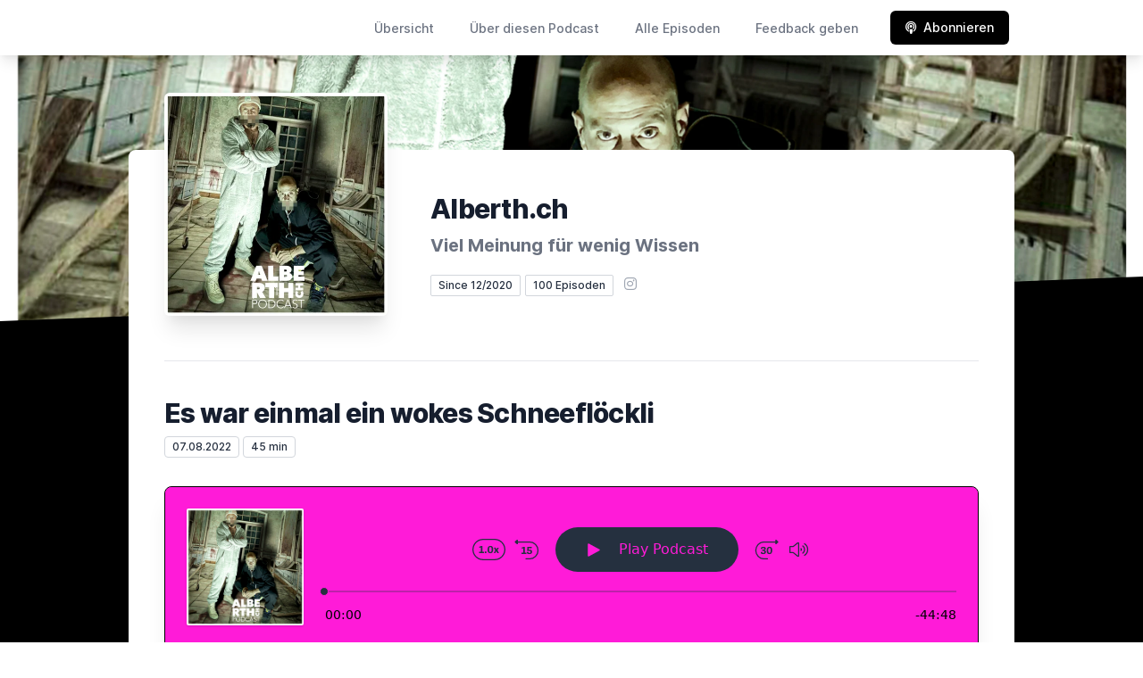

--- FILE ---
content_type: text/html; charset=utf-8
request_url: https://letscast.fm/sites/alberth-7c38f780/episode/es-war-einmal-ein-wokes-schneefloeckli
body_size: 12457
content:
<!DOCTYPE html>
<html lang='de'>
<head>
<meta content='text/html; charset=UTF-8' http-equiv='Content-Type'>
<meta content='width=device-width, initial-scale=1.0' name='viewport'>
<meta content='no-cache' name='turbolinks-cache-control'>
<title>Es war einmal ein wokes Schneeflöckli | Alberth</title>
<meta content='Es ist heiss. Das schlägt offenbar weltweit vielen aufs Gemüt und Denkvermögen. Manu weiss, was dagegen zu tun ist. Wir schliessen den Themenkomplex &quot;Wokeness&quot; ab und widmen uns einer neuen Rubrik, die die in Vergessenheit geratene Volkskunst des Fabel-Erzählens wieder aufleben lässt.' name='description'>
<meta content='Schweiz, Bern, Graubünden, Comedy, Dialekt, Politik' name='keywords'>
<link href='https://letscast.fm/podcasts/alberth-7c38f780/feed' rel='alternate' title='Alberth' type='application/rss+xml'>
<link href='https://letscast.fm/sites/alberth-7c38f780/episode/es-war-einmal-ein-wokes-schneefloeckli' rel='canonical'>
<link href='https://bcdn.letscast.fm/media/podcast/1badeac2/artwork-3000x3000.png?t=1642197974&amp;width=180&amp;height=180&amp;quality=80&amp;optimizer=image' rel='apple-touch-icon'>
<meta content='https://letscast.fm/sites/alberth-7c38f780/episode/es-war-einmal-ein-wokes-schneefloeckli' property='og:url'>
<meta content='website' property='og:type'>
<meta content='Alberth' property='og:site_name'>
<meta content='Es war einmal ein wokes Schneeflöckli' property='og:title'>
<meta content='Es ist heiss. Das schlägt offenbar weltweit vielen aufs Gemüt und Denkvermögen. Manu weiss, was dagegen zu tun ist. Wir schliessen den Themenkomplex &quot;Wokeness&quot; ab und widmen uns einer neuen Rubrik, die die in Vergessenheit geratene Volkskunst des Fabel-Erzählens wieder aufleben lässt.' property='og:description'>
<meta content='https://bcdn.letscast.fm/media/podcast/1badeac2/artwork-3000x3000.png?t=1642197974&amp;width=1400&amp;height=1400&amp;quality=80' property='og:image'>
<meta content='player' name='twitter:card'>
<meta content='Es war einmal ein wokes Schneeflöckli' name='twitter:title'>
<meta content='https://letscast.fm/sites/alberth-7c38f780/episode/es-war-einmal-ein-wokes-schneefloeckli?layout=twitter-player' name='twitter:player'>
<meta content='https://lcdn.letscast.fm/media/podcast/1badeac2/episode/05e35c04.mp3?t=1659893571' name='twitter:player:stream'>
<meta content='audio/mpeg' name='twitter:player:stream:content_type'>
<meta content='440' name='twitter:player:width'>
<meta content='440' name='twitter:player:height'>
<meta content='Es ist heiss. Das schlägt offenbar weltweit vielen aufs Gemüt und Denkvermögen. Manu weiss, was dagegen zu tun ist. Wir schliessen den Themenkomplex &quot;Wokeness&quot; ab und widmen uns einer neuen Rubrik, die die in Vergessenheit geratene Volkskunst des Fabel-Erzählens wieder aufleben lässt.' name='twitter:description'>
<meta content='https://bcdn.letscast.fm/media/podcast/1badeac2/artwork-3000x3000.png?t=1642197974&amp;width=1400&amp;height=1400&amp;quality=80' name='twitter:image'>
<meta name="csrf-param" content="authenticity_token" />
<meta name="csrf-token" content="Xyk4dS6qHLfCeOs5sJzsv/wA3vmFUWxA5VWmpoW3tz+q4XUPoLkXBD6Q6GL1HySgW0XYwe2EDuD30jMexyyUlA==" />

<link rel="stylesheet" media="screen" href="/packs/css/application-10c23002.css" data-turbolinks-track="reload" />
<script src="/packs/js/site/application-486f59e6c780e42a768f.js" data-turbolinks-track="reload"></script>
<style>
  section.bg-gray-800 {
    background-color: #000000ff !important;
  }
  polygon.text-gray-800 {
    color: #000000ff !important;
  }
</style>
<style>
  .border-teal-400, .border-teal-500, .border-teal-700 {
    color: #000000ff !important;
  }
  .bg-teal-400 {
    background-color: #000000ff !important;
  }
  .bg-teal-600 {
    background-color: #000000ff !important;
  }
  .border-teal-400 {
    border-color: #000000ff !important;
  }
</style>
</head>
<body>
<nav class='top-0 absolute bg-white z-50 w-full flex flex-wrap items-center justify-between px-2 py-3 navbar-expand-lg shadow-lg'>
<div class='container px-4 mx-auto flex flex-wrap items-center justify-between'>
<div class='w-full relative flex justify-between lg:w-auto lg:static lg:block lg:justify-start cursor-pointer' onclick='toggleNavbar(&#39;collapse-navbar&#39;)'>
<div class='text-gray-500 text-lg font-medium ml-1 lg:hidden'>
Episode
</div>
<button class='cursor-pointer text-xl leading-none px-3 py-1 border border-solid border-transparent rounded bg-transparent block lg:hidden outline-none focus:outline-none'>
<i class='text-gray-500 fas fa-bars'></i>
</button>
</div>
<div class='lg:flex flex-grow items-center lg:bg-transparent lg:shadow-none hidden' id='collapse-navbar'>
<hr class='my-4 lg:hidden'>
<div class='lg:hidden'>
<ul class='mx-auto flex flex-col justify-end list-none' style='max-width: 980px;'>
<li class='flex items-center'>
<a class='text-lg mb-4 lg:mb-0 lg:ml-8 inline-flex items-center px-1 pt-1 border-b-2 border-transparent lg:text-sm font-medium leading-5 hover:border-gray-300 text-gray-500 focus:outline-none focus:border-teal-700 transition duration-150 ease-in-out hover:text-gray-900' href='https://letscast.fm/sites/alberth-7c38f780'>
Übersicht
</a>
</li>
<li class='flex items-center'>
<a class='text-lg mb-4 lg:mb-0 lg:ml-8 inline-flex items-center px-1 pt-1 border-b-2 border-transparent lg:text-sm font-medium leading-5 hover:border-gray-300 text-gray-500 focus:outline-none focus:border-teal-700 transition duration-150 ease-in-out hover:text-gray-900' href='https://letscast.fm/sites/alberth-7c38f780/about#about'>
Über diesen Podcast
</a>
</li>
<li class='flex items-center'>
<a class='text-lg mb-4 lg:mb-0 lg:ml-8 inline-flex items-center px-1 pt-1 border-b-2 border-transparent lg:text-sm font-medium leading-5 hover:border-gray-300 text-gray-500 focus:outline-none focus:border-teal-700 transition duration-150 ease-in-out hover:text-gray-900' href='https://letscast.fm/sites/alberth-7c38f780/index#episodes'>
Alle Episoden
</a>
</li>
<li class='flex items-center'>
<a class='text-lg mb-4 lg:mb-0 lg:ml-8 inline-flex items-center px-1 pt-1 border-b-2 border-transparent lg:text-sm font-medium leading-5 hover:border-gray-300 text-gray-500 focus:outline-none focus:border-teal-700 transition duration-150 ease-in-out hover:text-gray-900' href='https://letscast.fm/sites/alberth-7c38f780/feedback#feedback'>
Feedback geben
</a>
</li>
<li class='flex items-center'>
<a href='https://letscast.fm/sites/alberth-7c38f780/subscribe#subscribe'>
<button class='subscribe-button mb-4 lg:mb-0 mt-3 lg:mt-0 lg:ml-8 relative inline-flex items-center px-4 py-2 border border-transparent text-sm leading-5 font-medium rounded-md text-white bg-teal-400 shadow-sm hover:bg-teal-500 focus:outline-none focus:border-teal-700 focus:shadow-outline-teal active:bg-teal-700 transition ease-in-out duration-150 cursor-pointer'>
<i class='fas fa-podcast mr-2'></i>
Abonnieren
</button>
</a>
</li>
</ul>
</div>
<div class='hidden lg:block self-center container'>
<ul class='mx-auto flex flex-row justify-end list-none' style='max-width: 980px;'>
<li class='flex items-center'>
<a class='text-lg mb-4 lg:mb-0 lg:ml-8 inline-flex items-center px-1 pt-1 border-b-2 border-transparent lg:text-sm font-medium leading-5 hover:border-gray-300 text-gray-500 focus:outline-none focus:border-teal-700 transition duration-150 ease-in-out hover:text-gray-900' href='https://letscast.fm/sites/alberth-7c38f780'>
Übersicht
</a>
</li>
<li class='flex items-center'>
<a class='text-lg mb-4 lg:mb-0 lg:ml-8 inline-flex items-center px-1 pt-1 border-b-2 border-transparent lg:text-sm font-medium leading-5 hover:border-gray-300 text-gray-500 focus:outline-none focus:border-teal-700 transition duration-150 ease-in-out hover:text-gray-900' href='https://letscast.fm/sites/alberth-7c38f780/about'>
Über diesen Podcast
</a>
</li>
<li class='flex items-center'>
<a class='text-lg mb-4 lg:mb-0 lg:ml-8 inline-flex items-center px-1 pt-1 border-b-2 border-transparent lg:text-sm font-medium leading-5 hover:border-gray-300 text-gray-500 focus:outline-none focus:border-teal-700 transition duration-150 ease-in-out hover:text-gray-900' href='https://letscast.fm/sites/alberth-7c38f780/index'>
Alle Episoden
</a>
</li>
<li class='flex items-center'>
<a class='text-lg mb-4 lg:mb-0 lg:ml-8 inline-flex items-center px-1 pt-1 border-b-2 border-transparent lg:text-sm font-medium leading-5 hover:border-gray-300 text-gray-500 focus:outline-none focus:border-teal-700 transition duration-150 ease-in-out hover:text-gray-900' href='https://letscast.fm/sites/alberth-7c38f780/feedback'>
Feedback geben
</a>
</li>
<li class='flex items-center'>
<a href='https://letscast.fm/sites/alberth-7c38f780/subscribe'>
<button class='subscribe-button mb-4 lg:mb-0 mt-3 lg:mt-0 lg:ml-8 relative inline-flex items-center px-4 py-2 border border-transparent text-sm leading-5 font-medium rounded-md text-white bg-teal-400 shadow-sm hover:bg-teal-500 focus:outline-none focus:border-teal-700 focus:shadow-outline-teal active:bg-teal-700 transition ease-in-out duration-150 cursor-pointer'>
<i class='fas fa-podcast mr-2'></i>
Abonnieren
</button>
</a>
</li>
</ul>
</div>
<div class='hidden lg:block'></div>
</div>
</div>
</nav>

<div class='mt-13 lg:mt-15' id='root'>
<main>
<section class='relative block bg-gray-100' style='height: 300px;'>
<div class='absolute top-0 w-full h-full bg-center bg-cover' style='background-image: url(&quot;https://bcdn.letscast.fm/media/61jjhbf34ba64qrifq03sv0t84a3?t=1642198171&amp;optimizer=image&amp;quality=90&quot;);'>
<span class='w-full h-full absolute opacity-0 bg-black' id='blackOverlay'></span>
</div>
<div class='top-auto bottom-0 left-0 right-0 w-full absolute pointer-events-none overflow-hidden' style='height: 70px; transform: translateZ(0px);'>
<svg class='absolute bottom-0 overflow-hidden' preserveaspectratio='none' version='1.1' viewbox='0 0 2560 100' x='0' xmlns='http://www.w3.org/2000/svg' y='0'>
<polygon class='text-gray-800 fill-current' points='2560 0 2560 100 0 100'></polygon>
</svg>
</div>
</section>
<section class='relative py-16 bg-gray-800'>
<div class='container mx-auto px-0 md:px-4 max-w-5xl'>
<div class='relative flex flex-col min-w-0 break-words bg-white w-full mb-6 shadow-xl md:rounded-lg -mt-64'>
<div class='px-4 sm:px-10'>
<div class='flex flex-wrap lg:flex-no-wrap justify-center lg:justify-start'>
<div class='relative mb-0' style='min-width: 250px;'>
<a href='https://letscast.fm/sites/alberth-7c38f780'>
<img alt='Alberth Cover' class='podcast-cover shadow-xl h-auto align-middle rounded-md border-none -my-16' height='250' src='https://bcdn.letscast.fm/media/lgzde211gg9nb6p6qny8jd45y3t5?t=1642198171&amp;optimizer=image&amp;quality=80&amp;height=500&amp;width=500' width='250'>
</a>
</div>
<div class='w-full mt-24 lg:mt-12 text-center overflow-hidden lg:ml-12 lg:text-left lg:my-12'>
<h1 class='podcast-title text-2xl leading-8 font-extrabold tracking-tight text-gray-900 sm:text-3xl sm:leading-9 mb-2 truncate'>
Alberth.ch
</h1>
<div class='leading-normal mt-0 mb-4 text-gray-500 font-bold text-xs md:text-xl' id='podcast-subtitle'>
Viel Meinung für wenig Wissen
</div>
<div class='flex flex-col lg:flex-row justify-start'>
<div class='lg:mr-2'>
<span class='badge inline-flex items-center px-2 rounded-sm text-xs font-medium bg-white text-gray-800 border border-gray-300 py-0.5'>
Since 12/2020
</span>
<a href='https://letscast.fm/sites/alberth-7c38f780/index'>
<span class='badge inline-flex items-center px-2 rounded-sm text-xs font-medium bg-white text-gray-800 border border-gray-300 py-0.5'>
100 Episoden
</span>
</a>
</div>
<div class='mt-2 lg:mt-0'>
<a class='social-icon mx-1 text-gray-400 hover:text-gray-500' href='https://instagram.com/alberth.ch' rel='noopener noreferrer' target='_blank' title='Instagram'>
<span class='sr-only'>Instagram</span>
<i class='fab fa-instagram text-base'></i>
</a>
</div>
</div>
</div>
</div>
<div id='content'>
<div class='mt-6 py-10 border-t border-gray-200'>
<div class='flex flex-wrap justify-center'>
<div class='w-full'>
<h1 class='text-2xl leading-8 font-extrabold tracking-tight text-gray-900 sm:text-3xl sm:leading-9'>
Es war einmal ein wokes Schneeflöckli
</h1>
<p class='text-gray-500 mt-2 mb-8 text-xs md:text-sm'>
<span class='badge inline-flex items-center px-2 rounded text-xs font-medium bg-white text-gray-800 border border-gray-300 py-0.5'>
07.08.2022
</span>
<span class='badge inline-flex items-center px-2 rounded text-xs font-medium bg-white text-gray-800 border border-gray-300 py-0.5'>
45 min
</span>
</p>
<div class='player-container shadow-xl rounded-lg border' style='background-color: #ff1bd8ff; border-color:#000000ff;'>
<div data-template='/podlove/player/templates/variant-xl-no-title.html?20240301' id='player'></div>
<script>
  window
    .podlovePlayer("#player", {"version":5,"show":{"title":"Alberth","subtitle":"Die Kuscheldecke der Belanglosigkeit","summary":"\u003cdiv\u003eEine gute halbe Stunde süsses Nichts, Irrelevanz, Belanglosigkeit und geistiger Müssiggang. Der Pause-Button zum Hören.\u0026nbsp;\u003c/div\u003e","poster":"https://lcdn.letscast.fm/media/podcast/1badeac2/artwork-300x300.png?t=1642197974","link":""},"title":"Es war einmal ein wokes Schneeflöckli","subtitle":"","summary":"\u003cdiv\u003eEs ist heiss. Das schlägt offenbar weltweit vielen aufs Gemüt und Denkvermögen. Manu weiss, was dagegen zu tun ist. Wir schliessen den Themenkomplex \"Wokeness\" ab und widmen uns einer neuen Rubrik, die die in Vergessenheit geratene Volkskunst des Fabel-Erzählens wieder aufleben lässt.\u003c/div\u003e","publicationDate":"2022-08-07T19:00:00.000+02:00","poster":"https://lcdn.letscast.fm/media/podcast/1badeac2/artwork-300x300.png?t=1642197974","duration":"00:44:48","link":"https://letscast.fm/sites/alberth-7c38f780/episode/es-war-einmal-ein-wokes-schneefloeckli","audio":[{"url":"https://lcdn.letscast.fm/media/podcast/1badeac2/episode/05e35c04.mp3?t=1659893571","size":43013015,"title":"MP3 Audio (mp3)","mimeType":"audio/mpeg"}],"visibleComponents":["controlChapters","controlSteppers","episodeTitle","poster","progressbar","showTitle","subtitle","tabAudio","tabChapters","tabFiles","tabShare","tabInfo","tabTranscripts"],"files":[],"chapters":[],"contributors":[],"transcripts":[],"subscribe-button":{"feed":"https://letscast.fm/podcasts/alberth-7c38f780/feed","clients":[{"id":"apple-podcasts"},{"id":"spotify","service":"7CQYt7gAZ8Kq7wEcezNFJ6"},{"id":"downcast"},{"id":"overcast"},{"id":"podcast-addict"},{"id":"rss","service":"https://letscast.fm/podcasts/alberth-7c38f780/feed"}]},"share":{"channels":["twitter","facebook","linkedin","xing","pinterest","whats-app","link","mail"],"outlet":"/share.html","sharePlaytime":true},"features":{"persistTab":false,"persistPlaystate":false}}, {"base":"/podlove/player/","activeTab":null,"theme":{"tokens":{"brand":"#ffffffff","brandDark":"#25303f","brandDarkest":"#1A3A4A","brandLightest":"#ff1bd8ff","shadeDark":"#807E7C","shadeBase":"#807E7C","contrast":"#000","alt":"#fff"},"fonts":{}},"subscribe-button":{"feed":"https://letscast.fm/podcasts/alberth-7c38f780/feed","clients":[{"id":"apple-podcasts"},{"id":"spotify","service":"7CQYt7gAZ8Kq7wEcezNFJ6"},{"id":"downcast"},{"id":"overcast"},{"id":"podcast-addict"},{"id":"rss","service":"https://letscast.fm/podcasts/alberth-7c38f780/feed"}]},"playlist":[{"title":"Debil oder Romanisch?","config":"https://letscast.fm/podcasts/alberth-7c38f780/episodes/debil-oder-romanisch/player.json","duration":"00:46:50"},{"title":"We are zrügg","config":"https://letscast.fm/podcasts/alberth-7c38f780/episodes/we-are-zruegg/player.json","duration":"00:43:05"},{"title":"Eine Zangengeburt","config":"https://letscast.fm/podcasts/alberth-7c38f780/episodes/eine-zangengeburt/player.json","duration":"00:37:11"},{"title":"Der Anfang vom Ende","config":"https://letscast.fm/podcasts/alberth-7c38f780/episodes/der-anfang-vom-ende/player.json","duration":"00:34:13"},{"title":"Alberth schadet deiner Gesundheit","config":"https://letscast.fm/podcasts/alberth-7c38f780/episodes/alberth-schadet-deiner-gesundheit/player.json","duration":"00:35:24"},{"title":"Warum?","config":"https://letscast.fm/podcasts/alberth-7c38f780/episodes/warum/player.json","duration":"00:42:51"},{"title":"Als ein Berner Znünibrot Korea fast den Frieden brachte","config":"https://letscast.fm/podcasts/alberth-7c38f780/episodes/als-ein-berner-znuenibrot-korea-fast-den-frieden-brachte/player.json","duration":"00:36:54"},{"title":"Böses Erwachen auf dem Abstellgleis","config":"https://letscast.fm/podcasts/alberth-7c38f780/episodes/boeses-erwachen-auf-dem-abstellgleis/player.json","duration":"00:35:45"},{"title":"Oben keine Moral - unten kein Gewissen","config":"https://letscast.fm/podcasts/alberth-7c38f780/episodes/oben-keine-moral-unten-kein-gewissen/player.json","duration":"00:34:48"},{"title":"A small step for Roger K.","config":"https://letscast.fm/podcasts/alberth-7c38f780/episodes/a-small-step-for-roger-k/player.json","duration":"00:39:08"},{"title":"Pappelpollen-Papperlappap","config":"https://letscast.fm/podcasts/alberth-7c38f780/episodes/pappelpollen-papperlappap/player.json","duration":"00:37:36"},{"title":"Too Big to Fail in der Badewanne","config":"https://letscast.fm/podcasts/alberth-7c38f780/episodes/too-big-to-fail-in-der-badewanne/player.json","duration":"00:40:27"},{"title":"Der Blocher-Knopf","config":"https://letscast.fm/podcasts/alberth-7c38f780/episodes/der-blocher-knopf/player.json","duration":"00:30:36"},{"title":"Sei kein Züpfe-Gigu","config":"https://letscast.fm/podcasts/alberth-7c38f780/episodes/sei-kein-zuepfe-gigu/player.json","duration":"00:33:50"},{"title":"Zwischensessel mit Brust-Massage-Fleissstern","config":"https://letscast.fm/podcasts/alberth-7c38f780/episodes/zwischensessel-mit-brust-massage-fleissstern/player.json","duration":"00:32:52"},{"title":"Die Wahrheit über Männer in grossen Autos","config":"https://letscast.fm/podcasts/alberth-7c38f780/episodes/die-wahrheit-ueber-maenner-in-grossen-autos/player.json","duration":"00:32:19"},{"title":"ASMR-Aprés-Ski-Extase","config":"https://letscast.fm/podcasts/alberth-7c38f780/episodes/asmr-apres-ski-extase/player.json","duration":"00:33:25"},{"title":"Wie alt werden Zwerge?","config":"https://letscast.fm/podcasts/alberth-7c38f780/episodes/wie-alt-werden-zwerge/player.json","duration":"00:50:16"},{"title":"Besinnlichkeit auf Koks","config":"https://letscast.fm/podcasts/alberth-7c38f780/episodes/besinnlichkeit-auf-koks/player.json","duration":"00:42:22"},{"title":"Wir haben versagt... mal wieder","config":"https://letscast.fm/podcasts/alberth-7c38f780/episodes/wir-haben-versagt-mal-wieder/player.json","duration":"00:50:46"},{"title":"Gay for 1 Day","config":"https://letscast.fm/podcasts/alberth-7c38f780/episodes/gay-for-1-day/player.json","duration":"00:37:29"},{"title":"Kleben fürs Leben.","config":"https://letscast.fm/podcasts/alberth-7c38f780/episodes/kleben-fuers-leben/player.json","duration":"00:34:49"},{"title":"Marzipan braucht seine Medis","config":"https://letscast.fm/podcasts/alberth-7c38f780/episodes/marzipan-braucht-seine-medis/player.json","duration":"00:41:34"},{"title":"Sorry Manu, hed es bitz länger duuret mit dere Folg.. han ebe \"ke Luscht gha\" Ueli/Jürre","config":"https://letscast.fm/podcasts/alberth-7c38f780/episodes/sorry-manu-hed-es-bitz-laenger-duuret-mit-dere-folg-han-ebe-ke-luscht-gha-ueli-juerre/player.json","duration":"00:45:26"},{"title":"Die grausamste Farbe der Welt","config":"https://letscast.fm/podcasts/alberth-7c38f780/episodes/die-grausamste-farbe-der-welt/player.json","duration":"00:40:13"},{"title":"Sektengurus in Turnschläppli","config":"https://letscast.fm/podcasts/alberth-7c38f780/episodes/sektengurus-in-turnschlaeppli/player.json","duration":"00:42:11"},{"title":"Das Aufbäumen der Abgehängten","config":"https://letscast.fm/podcasts/alberth-7c38f780/episodes/das-aufbaeumen-der-abgehaengten/player.json","duration":"00:40:19"},{"title":"Dämonen-Littering im Schwarzwald","config":"https://letscast.fm/podcasts/alberth-7c38f780/episodes/daemonen-littering-im-schwarzwald/player.json","duration":"00:43:38"},{"title":"Der Ventilator: Das unbekannte Wesen... aus der Hölle.","config":"https://letscast.fm/podcasts/alberth-7c38f780/episodes/der-ventilator-das-unbekannte-wesen-aus-der-hoelle/player.json","duration":"00:34:01"},{"title":"7x70 Fakten über die Zahl 70","config":"https://letscast.fm/podcasts/alberth-7c38f780/episodes/7x70-fakten-ueber-die-zahl-70/player.json","duration":"00:36:23"},{"title":"Rüdigurrrrrr","config":"https://letscast.fm/podcasts/alberth-7c38f780/episodes/ruedigurrrrrr/player.json","duration":"00:42:36"},{"title":"Irland","config":"https://letscast.fm/podcasts/alberth-7c38f780/episodes/irland/player.json","duration":"00:30:38"},{"title":"Sehnsucht nach Rambo","config":"https://letscast.fm/podcasts/alberth-7c38f780/episodes/sehnsucht-nach-rambo/player.json","duration":"00:32:10"},{"title":"2 Weisswürste für Aserbaidschan","config":"https://letscast.fm/podcasts/alberth-7c38f780/episodes/2-weisswuerste-fuer-aserbaidschan/player.json","duration":"00:31:18"},{"title":"Halbnackter Pilztripp am Churer Waldfest","config":"https://letscast.fm/podcasts/alberth-7c38f780/episodes/halbnackter-pilztripp-am-churer-waldfest/player.json","duration":"00:25:55"},{"title":"Dini Mueter","config":"https://letscast.fm/podcasts/alberth-7c38f780/episodes/dini-mueter/player.json","duration":"00:29:10"},{"title":"Fish Fight Club im verrauchten Kinderzimmer","config":"https://letscast.fm/podcasts/alberth-7c38f780/episodes/fish-fight-club-im-verrauchten-kinderzimmer/player.json","duration":"00:35:33"},{"title":"C'est la vie, My A**","config":"https://letscast.fm/podcasts/alberth-7c38f780/episodes/c-est-la-vie-my-a/player.json","duration":"00:30:38"},{"title":"Gelateria für Arschlöcher","config":"https://letscast.fm/podcasts/alberth-7c38f780/episodes/gelateria-fuer-arschloecher/player.json","duration":"00:34:08"},{"title":"Therapiestund ","config":"https://letscast.fm/podcasts/alberth-7c38f780/episodes/therapiestund/player.json","duration":"00:30:42"},{"title":"Chad und Brad im Grossrat","config":"https://letscast.fm/podcasts/alberth-7c38f780/episodes/chad-und-brad-im-grossrat/player.json","duration":"00:29:06"},{"title":"Gesichts-Windeln und Nuggi-Junkies","config":"https://letscast.fm/podcasts/alberth-7c38f780/episodes/gesichts-windeln-und-nuggi-junkies/player.json","duration":"00:36:31"},{"title":"Wer nichts weiss, muss alles glauben","config":"https://letscast.fm/podcasts/alberth-7c38f780/episodes/wer-nichts-weiss-muss-alles-glauben/player.json","duration":"00:28:33"},{"title":"Aha! anstatt BlaBla!","config":"https://letscast.fm/podcasts/alberth-7c38f780/episodes/aha-anstatt-blabla/player.json","duration":"00:30:56"},{"title":"Humanitäres Heli-Boarden","config":"https://letscast.fm/podcasts/alberth-7c38f780/episodes/humanitaeres-heli-boarden/player.json","duration":"00:29:30"},{"title":"Schlächti Luune to Go!","config":"https://letscast.fm/podcasts/alberth-7c38f780/episodes/schlaechti-luune-to-go/player.json","duration":"00:33:16"},{"title":"Skandal: Kinderarbeit in der Podcast-Szene","config":"https://letscast.fm/podcasts/alberth-7c38f780/episodes/skandal-kinderarbeit-in-der-podcast-szene/player.json","duration":"00:32:47"},{"title":"Pierin Hüftgold","config":"https://letscast.fm/podcasts/alberth-7c38f780/episodes/pierin-hueftgold/player.json","duration":"00:30:39"},{"title":"Postrationalisieren beim Post Rationalisieren","config":"https://letscast.fm/podcasts/alberth-7c38f780/episodes/postrationalisieren-beim-post-rationalisieren/player.json","duration":"00:27:50"},{"title":"Street Rage und Klatschpresse","config":"https://letscast.fm/podcasts/alberth-7c38f780/episodes/street-rage-und-klatschpresse/player.json","duration":"00:27:51"},{"title":"Teuflische Eichhörnli","config":"https://letscast.fm/podcasts/alberth-7c38f780/episodes/teuflische-eichhoernli/player.json","duration":"00:30:26"},{"title":"1 Jahr Alberth 🥳","config":"https://letscast.fm/podcasts/alberth-7c38f780/episodes/1-jahr-alberth/player.json","duration":"00:31:45"},{"title":"Wiehnachts Special","config":"https://letscast.fm/podcasts/alberth-7c38f780/episodes/wiehnachts-special/player.json","duration":"00:11:32"},{"title":"Wir bereuen nichts","config":"https://letscast.fm/podcasts/alberth-7c38f780/episodes/wir-bereuen-nichts/player.json","duration":"00:31:08"},{"title":"Selbstliebe zu Weihnachten","config":"https://letscast.fm/podcasts/alberth-7c38f780/episodes/selbstliebe-zu-weihnachten/player.json","duration":"00:32:20"},{"title":"Der katalanische Krippen-Scheisser","config":"https://letscast.fm/podcasts/alberth-7c38f780/episodes/der-katalanische-krippen-scheisser/player.json","duration":"00:32:09"},{"title":"Blutrache wegen Salzteig","config":"https://letscast.fm/podcasts/alberth-7c38f780/episodes/blutrache-wegen-salzteig/player.json","duration":"00:33:32"},{"title":"42","config":"https://letscast.fm/podcasts/alberth-7c38f780/episodes/42/player.json","duration":"00:32:14"},{"title":"Als Pistenbully-Jon Manus Herzlein brach","config":"https://letscast.fm/podcasts/alberth-7c38f780/episodes/als-pistenbully-jon-manus-herzlein-brach/player.json","duration":"00:27:52"},{"title":"Adieu Andi, Tschau Ueli, Tschüss Michèle","config":"https://letscast.fm/podcasts/alberth-7c38f780/episodes/adieu-andi-tschau-ueli-tschuess-michele/player.json","duration":"00:40:00"},{"title":"Die Halloween Anomalie","config":"https://letscast.fm/podcasts/alberth-7c38f780/episodes/die-halloween-anomalie/player.json","duration":"00:30:55"},{"title":"Die wyld Sue und dr geil Mönch","config":"https://letscast.fm/podcasts/alberth-7c38f780/episodes/die-wyld-sue-und-dr-geil-moench/player.json","duration":"00:33:49"},{"title":"Warum Murmeli unser Gesundheitssystem belasten","config":"https://letscast.fm/podcasts/alberth-7c38f780/episodes/warum-murmeli-unser-gesundheitssystem-belasten/player.json","duration":"00:31:16"},{"title":"Warum Schubladisieren den Ösi-Skandal verhindert hätte","config":"https://letscast.fm/podcasts/alberth-7c38f780/episodes/warum-schubladisieren-den-oesi-skandal-verhindert-haette/player.json","duration":"00:29:44"},{"title":"Young Woman macht 2 Meter","config":"https://letscast.fm/podcasts/alberth-7c38f780/episodes/young-woman-macht-2-meter/player.json","duration":"00:30:46"},{"title":"Fische im Herbst","config":"https://letscast.fm/podcasts/alberth-7c38f780/episodes/fische-im-herbst/player.json","duration":"00:31:10"},{"title":"Flat White im Startup Hub","config":"https://letscast.fm/podcasts/alberth-7c38f780/episodes/flat-white-im-startup-hub/player.json","duration":"00:33:53"},{"title":"Feuerzeug und Vaseline gegen #Pimmelgate","config":"https://letscast.fm/podcasts/alberth-7c38f780/episodes/feuerzeug-und-vaseline-gegen-pimmelgate/player.json","duration":"00:30:22"},{"title":"Kanye, Kunst und Kackhaufen","config":"https://letscast.fm/podcasts/alberth-7c38f780/episodes/kanye-kunst-und-kackhaufen/player.json","duration":"00:30:44"},{"title":"Die Super-Mega-Shiny-Happy-Jubiläumsfolge","config":"https://letscast.fm/podcasts/alberth-7c38f780/episodes/die-super-mega-shiny-happy-jubilaeumsfolge/player.json","duration":"00:28:53"},{"title":"Skandal im Eichhörnli-Wald","config":"https://letscast.fm/podcasts/alberth-7c38f780/episodes/skandal-im-eichhoernli-wald/player.json","duration":"00:30:07"},{"title":"Fleischtubel","config":"https://letscast.fm/podcasts/alberth-7c38f780/episodes/fleischtubel/player.json","duration":"00:29:18"},{"title":"Pop-Up Schmarotzer","config":"https://letscast.fm/podcasts/alberth-7c38f780/episodes/pop-up-schmarotzer/player.json","duration":"00:35:09"},{"title":"Podcast Tinder","config":"https://letscast.fm/podcasts/alberth-7c38f780/episodes/podcast-tinder/player.json","duration":"00:29:58"},{"title":"Drogentrip im Altersheim","config":"https://letscast.fm/podcasts/alberth-7c38f780/episodes/drogentrip-im-altersheim/player.json","duration":"00:30:46"},{"title":"SVP im Hausarrest","config":"https://letscast.fm/podcasts/alberth-7c38f780/episodes/svp-im-hausarrest/player.json","duration":"00:31:19"},{"title":"Generation Alberth","config":"https://letscast.fm/podcasts/alberth-7c38f780/episodes/generation-alberth/player.json","duration":"00:33:17"},{"title":"Der Holzschuh im Getriebe der Gesellschaft","config":"https://letscast.fm/podcasts/alberth-7c38f780/episodes/der-holzschuh-im-getriebe-der-gesellschaft/player.json","duration":"00:33:11"},{"title":"Der Staubsauger im Ehebett","config":"https://letscast.fm/podcasts/alberth-7c38f780/episodes/der-staubsauger-im-ehebett/player.json","duration":"00:29:32"},{"title":"Globi, du nervsch!","config":"https://letscast.fm/podcasts/alberth-7c38f780/episodes/globi-du-nervsch/player.json","duration":"00:27:54"},{"title":"Auf MacGyvers Spuren","config":"https://letscast.fm/podcasts/alberth-7c38f780/episodes/auf-macgyvers-spuren/player.json","duration":"00:34:59"},{"title":"In Freundschaft fehlt ein B","config":"https://letscast.fm/podcasts/alberth-7c38f780/episodes/in-freundschaft-fehlt-ein-b/player.json","duration":"00:29:14"},{"title":"Reinkarnation als Knoblauchpresse","config":"https://letscast.fm/podcasts/alberth-7c38f780/episodes/reinkarnation-als-knoblauchpresse/player.json","duration":"00:30:35"},{"title":"Satte Einhörner","config":"https://letscast.fm/podcasts/alberth-7c38f780/episodes/satte-einhoerner/player.json","duration":"00:32:59"},{"title":"«Entspann di mol, Martulla!»","config":"https://letscast.fm/podcasts/alberth-7c38f780/episodes/entspann-di-mol-martulla/player.json","duration":"00:30:41"},{"title":"#NoLerchen","config":"https://letscast.fm/podcasts/alberth-7c38f780/episodes/nolerchen/player.json","duration":"00:34:04"},{"title":"Frühlings-Spielchen","config":"https://letscast.fm/podcasts/alberth-7c38f780/episodes/fruehlings-spielchen/player.json","duration":"00:32:16"},{"title":"Sophisticated Plumploris","config":"https://letscast.fm/podcasts/alberth-7c38f780/episodes/sophisticated-plumploris/player.json","duration":"00:33:30"},{"title":"Gefriert Wasser im Knie?","config":"https://letscast.fm/podcasts/alberth-7c38f780/episodes/gefriert-wasser-im-knie/player.json","duration":"00:32:31"},{"title":"Terrassen Che Guevara","config":"https://letscast.fm/podcasts/alberth-7c38f780/episodes/terrassen-che-guevara/player.json","duration":"00:32:31"},{"title":"Chaossene","config":"https://letscast.fm/podcasts/alberth-7c38f780/episodes/chaossene/player.json","duration":"00:33:45"},{"title":"Wetterfroschfüsschen","config":"https://letscast.fm/podcasts/alberth-7c38f780/episodes/wetterfroschfuesschen/player.json","duration":"00:33:25"},{"title":"Vom Schwachsinn des Weibes und andern hartnäckigen Mythen","config":"https://letscast.fm/podcasts/alberth-7c38f780/episodes/vom-schwachsinn-des-weibes-und-andern-hartnaeckigen-mythen/player.json","duration":"00:32:34"},{"title":"Riz Casimir isch easy portugisi","config":"https://letscast.fm/podcasts/alberth-7c38f780/episodes/riz-casimir-isch-easy-portugisi/player.json","duration":"00:35:29"},{"title":"Das Pawlowsche Huhn","config":"https://letscast.fm/podcasts/alberth-7c38f780/episodes/das-pawlowsche-huhn/player.json","duration":"00:34:34"},{"title":"Angst und Weltherrschaft","config":"https://letscast.fm/podcasts/alberth-7c38f780/episodes/angst-und-weltherrschaft/player.json","duration":"00:33:56"},{"title":"Kim, John und Christian","config":"https://letscast.fm/podcasts/alberth-7c38f780/episodes/kim-john-und-christian/player.json","duration":"00:46:15"},{"title":"Wir sind der Montagmorgen der Podcast-Welt","config":"https://letscast.fm/podcasts/alberth-7c38f780/episodes/wir-sind-der-montagmorgen-der-podcast-welt/player.json","duration":"00:46:39"},{"title":"Hydranten der NSA","config":"https://letscast.fm/podcasts/alberth-7c38f780/episodes/hydranten-der-nsa/player.json","duration":"00:32:06"}],"share":{"channels":["twitter","facebook","linkedin","xing","pinterest","whats-app","link","mail"],"outlet":"/share.html","sharePlaytime":true},"features":{"persistTab":false,"persistPlaystate":false}})
    .then(store => {
      store.subscribe(() => {
        // console.log(store.getState());
      });
    });
</script>
<noscript>
<div class='m-4'>
<audio controls='true' preload='none' style='width:100%;'>
<source src='https://lcdn.letscast.fm/media/podcast/1badeac2/episode/05e35c04.mp3?t=1659893571' type='audio/mpeg'>
</audio>
</div>
</noscript>
</div>
<section id='summary'>
<h2 class='mt-8 text-xl font-extrabold tracking-tight sm:text-2xl'>
<i class='fa fa-sticky-note text-gray-800 mr-1' style=''></i>
Zusammenfassung &amp; Show Notes
</h2>
<div class='mt-8 text-lg leading-relaxed text-gray-800'>
<div class='mt-4 show-notes'>
<div>Es ist heiss. Das schlägt offenbar weltweit vielen aufs Gemüt und Denkvermögen. Manu weiss, was dagegen zu tun ist. Wir schliessen den Themenkomplex "Wokeness" ab und widmen uns einer neuen Rubrik, die die in Vergessenheit geratene Volkskunst des Fabel-Erzählens wieder aufleben lässt.</div>
</div>
</div>
</section>
<div class='text-center mt-8'>
<a href='https://letscast.fm/sites/alberth-7c38f780/index'>
<button class='relative inline-flex items-center px-4 py-2 border border-transparent text-sm leading-5 font-medium rounded-md text-white bg-teal-400 shadow-sm hover:bg-teal-500 focus:outline-none focus:border-teal-700 focus:shadow-outline-teal active:bg-teal-700 transition ease-in-out duration-150 cursor-pointer'>
Alle 100 Episoden aufrufen
</button>
</a>
</div>
<div class='mt-16 -mx-4 md:-mx-10 sm:px-8 bg-gradient-to-b from-gray-100' id='feedback'>
<div class='w-full'>

</div>
<div class='relative'>
<div class='absolute inset-0'>
<div class='absolute inset-y-0 left-0'></div>
</div>
<div class='relative w-full mx-auto lg:grid lg:grid-cols-5'>
<div class='py-8 px-4 sm:px-6 lg:col-span-2 lg:px-8 xl:pr-12'>
<div class='max-w-lg mx-auto'>
<h2 class='text-2xl leading-8 font-extrabold tracking-tight text-gray-900 sm:text-3xl sm:leading-9'>
Feedback geben
</h2>
<div class='mt-3 text-lg leading-relaxed text-gray-800 show-notes'>
<div>Wir sind nicht nur offen für Kritik, wir zelebrieren sie. Deine Chance:</div>
</div>
</div>
</div>
<div class='py-8 px-4 sm:px-6 lg:col-span-3 lg:px-8 xl:pl-12'>
<div class='max-w-lg mx-auto lg:max-w-none'>
<script src="https://challenges.cloudflare.com/turnstile/v0/api.js" async="async" defer="defer"></script>
<form class="grid grid-cols-1 row-gap-6" id="new_feedback" action="/sites/alberth-7c38f780/add_feedback" accept-charset="UTF-8" method="post"><input type="hidden" name="authenticity_token" value="+eU03lMFGm5MEm4VWCStNgVvPsWYlZhAaClucnXgxZtbEkIrLXpld4X1v70EcNr4lYx8myBrrK5+wc1X7UfG0Q==" /><input id='ct' name='ct' type='hidden' value='RGY0a0xhMTc2ODc0MDIwMDEyZFZrZ2E=
'>
<div>
<label class='sr-only' for='name'>
Name
</label>
<div class='relative rounded-md shadow-sm'>
<input placeholder="Name" class="form-input block w-full py-3 px-4 placeholder-gray-500 transition ease-in-out duration-150" type="text" name="feedback[name]" id="feedback_name" />

</div>
</div>
<div>
<label class='sr-only' for='email'>
E-Mail-Adresse
</label>
<div class='relative rounded-md shadow-sm'>
<input placeholder="E-Mail-Adresse" class="form-input block w-full py-3 px-4 placeholder-gray-500 transition ease-in-out duration-150" type="email" name="feedback[email]" id="feedback_email" />

</div>
</div>
<div>
<label class='sr-only' for='episode'>Episode</label>
<div class='relative rounded-md shadow-sm'>
<select class='block form-select w-full transition duration-150 ease-in-out sm:text-sm sm:leading-5' id='episode' name='feedback[episode]'>
<option>
Keine Episode ausgewählt
</option>
<option value='debil-oder-romanisch'>Debil oder Romanisch?</option>
<option value='we-are-zruegg'>We are zrügg</option>
<option value='eine-zangengeburt'>Eine Zangengeburt</option>
<option value='der-anfang-vom-ende'>Der Anfang vom Ende</option>
<option value='alberth-schadet-deiner-gesundheit'>Alberth schadet deiner Gesundheit</option>
<option value='warum'>Warum?</option>
<option value='als-ein-berner-znuenibrot-korea-fast-den-frieden-brachte'>Als ein Berner Znünibrot Korea fast den Frieden brachte</option>
<option value='boeses-erwachen-auf-dem-abstellgleis'>Böses Erwachen auf dem Abstellgleis</option>
<option value='oben-keine-moral-unten-kein-gewissen'>Oben keine Moral - unten kein Gewissen</option>
<option value='a-small-step-for-roger-k'>A small step for Roger K.</option>
<option value='pappelpollen-papperlappap'>Pappelpollen-Papperlappap</option>
<option value='too-big-to-fail-in-der-badewanne'>Too Big to Fail in der Badewanne</option>
<option value='der-blocher-knopf'>Der Blocher-Knopf</option>
<option value='sei-kein-zuepfe-gigu'>Sei kein Züpfe-Gigu</option>
<option value='zwischensessel-mit-brust-massage-fleissstern'>Zwischensessel mit Brust-Massage-Fleissstern</option>
<option value='die-wahrheit-ueber-maenner-in-grossen-autos'>Die Wahrheit über Männer in grossen Autos</option>
<option value='asmr-apres-ski-extase'>ASMR-Aprés-Ski-Extase</option>
<option value='wie-alt-werden-zwerge'>Wie alt werden Zwerge?</option>
<option value='besinnlichkeit-auf-koks'>Besinnlichkeit auf Koks</option>
<option value='wir-haben-versagt-mal-wieder'>Wir haben versagt... mal wieder</option>
<option value='gay-for-1-day'>Gay for 1 Day</option>
<option value='kleben-fuers-leben'>Kleben fürs Leben.</option>
<option value='marzipan-braucht-seine-medis'>Marzipan braucht seine Medis</option>
<option value='sorry-manu-hed-es-bitz-laenger-duuret-mit-dere-folg-han-ebe-ke-luscht-gha-ueli-juerre'>Sorry Manu, hed es bitz länger duuret mit dere Folg.. han ebe &quot;ke Luscht gha&quot; Ueli/Jürre</option>
<option value='die-grausamste-farbe-der-welt'>Die grausamste Farbe der Welt</option>
<option value='sektengurus-in-turnschlaeppli'>Sektengurus in Turnschläppli</option>
<option value='das-aufbaeumen-der-abgehaengten'>Das Aufbäumen der Abgehängten</option>
<option selected value='es-war-einmal-ein-wokes-schneefloeckli'>Es war einmal ein wokes Schneeflöckli</option>
<option value='daemonen-littering-im-schwarzwald'>Dämonen-Littering im Schwarzwald</option>
<option value='der-ventilator-das-unbekannte-wesen-aus-der-hoelle'>Der Ventilator: Das unbekannte Wesen... aus der Hölle.</option>
<option value='7x70-fakten-ueber-die-zahl-70'>7x70 Fakten über die Zahl 70</option>
<option value='ruedigurrrrrr'>Rüdigurrrrrr</option>
<option value='irland'>Irland</option>
<option value='sehnsucht-nach-rambo'>Sehnsucht nach Rambo</option>
<option value='2-weisswuerste-fuer-aserbaidschan'>2 Weisswürste für Aserbaidschan</option>
<option value='halbnackter-pilztripp-am-churer-waldfest'>Halbnackter Pilztripp am Churer Waldfest</option>
<option value='dini-mueter'>Dini Mueter</option>
<option value='fish-fight-club-im-verrauchten-kinderzimmer'>Fish Fight Club im verrauchten Kinderzimmer</option>
<option value='c-est-la-vie-my-a'>C&#39;est la vie, My A**</option>
<option value='gelateria-fuer-arschloecher'>Gelateria für Arschlöcher</option>
<option value='therapiestund'>Therapiestund </option>
<option value='chad-und-brad-im-grossrat'>Chad und Brad im Grossrat</option>
<option value='gesichts-windeln-und-nuggi-junkies'>Gesichts-Windeln und Nuggi-Junkies</option>
<option value='wer-nichts-weiss-muss-alles-glauben'>Wer nichts weiss, muss alles glauben</option>
<option value='aha-anstatt-blabla'>Aha! anstatt BlaBla!</option>
<option value='humanitaeres-heli-boarden'>Humanitäres Heli-Boarden</option>
<option value='schlaechti-luune-to-go'>Schlächti Luune to Go!</option>
<option value='skandal-kinderarbeit-in-der-podcast-szene'>Skandal: Kinderarbeit in der Podcast-Szene</option>
<option value='pierin-hueftgold'>Pierin Hüftgold</option>
<option value='postrationalisieren-beim-post-rationalisieren'>Postrationalisieren beim Post Rationalisieren</option>
<option value='street-rage-und-klatschpresse'>Street Rage und Klatschpresse</option>
<option value='teuflische-eichhoernli'>Teuflische Eichhörnli</option>
<option value='1-jahr-alberth'>1 Jahr Alberth 🥳</option>
<option value='wiehnachts-special'>Wiehnachts Special</option>
<option value='wir-bereuen-nichts'>Wir bereuen nichts</option>
<option value='selbstliebe-zu-weihnachten'>Selbstliebe zu Weihnachten</option>
<option value='der-katalanische-krippen-scheisser'>Der katalanische Krippen-Scheisser</option>
<option value='blutrache-wegen-salzteig'>Blutrache wegen Salzteig</option>
<option value='42'>42</option>
<option value='als-pistenbully-jon-manus-herzlein-brach'>Als Pistenbully-Jon Manus Herzlein brach</option>
<option value='adieu-andi-tschau-ueli-tschuess-michele'>Adieu Andi, Tschau Ueli, Tschüss Michèle</option>
<option value='die-halloween-anomalie'>Die Halloween Anomalie</option>
<option value='die-wyld-sue-und-dr-geil-moench'>Die wyld Sue und dr geil Mönch</option>
<option value='warum-murmeli-unser-gesundheitssystem-belasten'>Warum Murmeli unser Gesundheitssystem belasten</option>
<option value='warum-schubladisieren-den-oesi-skandal-verhindert-haette'>Warum Schubladisieren den Ösi-Skandal verhindert hätte</option>
<option value='young-woman-macht-2-meter'>Young Woman macht 2 Meter</option>
<option value='fische-im-herbst'>Fische im Herbst</option>
<option value='flat-white-im-startup-hub'>Flat White im Startup Hub</option>
<option value='feuerzeug-und-vaseline-gegen-pimmelgate'>Feuerzeug und Vaseline gegen #Pimmelgate</option>
<option value='kanye-kunst-und-kackhaufen'>Kanye, Kunst und Kackhaufen</option>
<option value='die-super-mega-shiny-happy-jubilaeumsfolge'>Die Super-Mega-Shiny-Happy-Jubiläumsfolge</option>
<option value='skandal-im-eichhoernli-wald'>Skandal im Eichhörnli-Wald</option>
<option value='fleischtubel'>Fleischtubel</option>
<option value='pop-up-schmarotzer'>Pop-Up Schmarotzer</option>
<option value='podcast-tinder'>Podcast Tinder</option>
<option value='drogentrip-im-altersheim'>Drogentrip im Altersheim</option>
<option value='svp-im-hausarrest'>SVP im Hausarrest</option>
<option value='generation-alberth'>Generation Alberth</option>
<option value='der-holzschuh-im-getriebe-der-gesellschaft'>Der Holzschuh im Getriebe der Gesellschaft</option>
<option value='der-staubsauger-im-ehebett'>Der Staubsauger im Ehebett</option>
<option value='globi-du-nervsch'>Globi, du nervsch!</option>
<option value='auf-macgyvers-spuren'>Auf MacGyvers Spuren</option>
<option value='in-freundschaft-fehlt-ein-b'>In Freundschaft fehlt ein B</option>
<option value='reinkarnation-als-knoblauchpresse'>Reinkarnation als Knoblauchpresse</option>
<option value='satte-einhoerner'>Satte Einhörner</option>
<option value='entspann-di-mol-martulla'>«Entspann di mol, Martulla!»</option>
<option value='nolerchen'>#NoLerchen</option>
<option value='fruehlings-spielchen'>Frühlings-Spielchen</option>
<option value='sophisticated-plumploris'>Sophisticated Plumploris</option>
<option value='gefriert-wasser-im-knie'>Gefriert Wasser im Knie?</option>
<option value='terrassen-che-guevara'>Terrassen Che Guevara</option>
<option value='chaossene'>Chaossene</option>
<option value='wetterfroschfuesschen'>Wetterfroschfüsschen</option>
<option value='vom-schwachsinn-des-weibes-und-andern-hartnaeckigen-mythen'>Vom Schwachsinn des Weibes und andern hartnäckigen Mythen</option>
<option value='riz-casimir-isch-easy-portugisi'>Riz Casimir isch easy portugisi</option>
<option value='das-pawlowsche-huhn'>Das Pawlowsche Huhn</option>
<option value='angst-und-weltherrschaft'>Angst und Weltherrschaft</option>
<option value='kim-john-und-christian'>Kim, John und Christian</option>
<option value='wir-sind-der-montagmorgen-der-podcast-welt'>Wir sind der Montagmorgen der Podcast-Welt</option>
<option value='hydranten-der-nsa'>Hydranten der NSA</option>
</select>
</div>
</div>
<div>
<label class='sr-only' for='message'>
Nachricht
</label>
<div class='relative rounded-md shadow-sm'>
<textarea placeholder="Nachricht" rows="4" class="form-input block w-full py-3 px-4 placeholder-gray-500 transition ease-in-out duration-150" name="feedback[message]" id="feedback_message">
</textarea>

<div class="website_url_1768740200"><style media="screen">.website_url_1768740200 {position:absolute!important;height:1px;width:1px;overflow:hidden;}</style><label for="feedback_website_url">If you are a human, ignore this field</label><input type="text" name="feedback[website_url]" id="feedback_website_url" autocomplete="off" tabindex="-1" /></div>
</div>
</div>
<div>
<label class='sr-only' for='captcha_answer'>Spam Captcha</label>
<div class='relative rounded-md shadow-sm'>
<select class='block form-select w-full transition duration-150 ease-in-out sm:text-sm sm:leading-5' id='question' name='feedback[captcha_answer]'>
<option>
Spam-Schutz: Wie lautet der Name des Podcasts?
</option>
<option value='Baywatch Köln'>Baywatch Köln</option>
<option value='Der einzigartige Podcast'>Der einzigartige Podcast</option>
<option value='Bobo Blümchen'>Bobo Blümchen</option>
<option value='Gemischtes Mett'>Gemischtes Mett</option>
<option value='Toller Eckhart'>Toller Eckhart</option>
<option value='Alberth'>Alberth</option>
</select>
</div>
</div>
<div>
<p class='text-xs mb-4 text-gray-600'>
Mit einem Klick auf "Nachricht absenden" erklärst Du Dich damit einverstanden, dass wir Deine Daten zum Zwecke der Beantwortung Deiner Anfrage verarbeiten dürfen. Die Verarbeitung und der Versand Deiner Anfrage an uns erfolgt über den Server unseres Podcast-Hosters LetsCast.fm. Eine Weitergabe an Dritte findet nicht statt. Hier kannst Du die <a href="https://letscast.fm/privacy" target="_blank" rel="noopener noreferrer" class="font-medium underline">Datenschutzerklärung & Widerrufshinweise</a> einsehen.
</p>
<div class="cloudflare-turnstile"><div class="cf-turnstile" data-sitekey="0x4AAAAAAAA5ED8OOaJt34-2" data-size="regular" data-action="other" data-theme="auto"></div></div>
<span class='inline-flex rounded-md shadow-sm'>
<button name="button" type="submit" class="relative inline-flex items-center px-4 py-2 border border-transparent text-sm leading-5 font-medium rounded-md text-white bg-teal-400 shadow-sm hover:bg-teal-500 focus:outline-none focus:border-teal-700 focus:shadow-outline-teal active:bg-teal-700 transition ease-in-out duration-150 cursor-pointer" data-disable-with="loading...">Nachricht absenden</button>
</span>
</div>
</form></div>
</div>
</div>
</div>

</div>
</div>
</div>
</div>

</div>
</div>
</div>
</div>
</section>
</main>
<div class='bg-gray-100'>
<div class='max-w-screen-xl mx-auto py-12 px-4 overflow-hidden sm:px-6 lg:px-8'>
<nav class='-mx-5 -my-2 flex flex-wrap justify-center'>
</nav>
<div class='mt-8 flex justify-center'>
<a class='social-icon mx-3 text-gray-400 hover:text-gray-500' href='https://instagram.com/alberth.ch' rel='noopener noreferrer' target='_blank' title='Instagram'>
<span class='sr-only'>Instagram</span>
<i class='fab fa-instagram text-2xl'></i>
</a>
<a class='social-icon mx-3 text-gray-400 hover:text-gray-500' href='https://open.spotify.com/show/7CQYt7gAZ8Kq7wEcezNFJ6' rel='noopener noreferrer' target='_blank' title='Spotify'>
<span class='sr-only'>Spotify</span>
<i class='fab fa-spotify text-2xl'></i>
</a>
</div>
<div class='mt-8'>
<p class='text-center text-base leading-6 text-gray-600'>
2026 - Manu/Jürg
</p>
</div>
<div class='mt-12'>
<p class='text-center text-base leading-6 text-gray-600' style='font-size:11px;'>
<a href='https://letscast.fm' rel='noopener noreferrer' target='_blank' title='LetsCast.fm - Dein Podcast-Hoster für Spotify &amp; Co.'>
Hosted by
<i class='fa fa-microphone'></i>
LetsCast.fm
</a>
<br>
<a href='https://letscast.fm/podcast-erstellen' rel='noopener noreferrer' target='_blank' title='Deinen eigenen Podcast erstellen'>
<u>Deinen eigenen Podcast erstellen</u>
</a>
</p>
</div>
</div>
</div>
</div>

<script>
  function toggleNavbar(collapseID) {
    document.getElementById(collapseID).classList.toggle("hidden");
    document.getElementById(collapseID).classList.toggle("block");
  }
</script>
</body>
</html>


--- FILE ---
content_type: text/html
request_url: https://letscast.fm/podlove/player/templates/variant-xl-no-title.html?20240301
body_size: 936
content:
<root data-test="player--xl-no-title" style="max-width:100%;min-width:260px;" class="rounded-b-lg rounded-t-lg">
  <div class="tablet:px-6 tablet:pt-6 mobile:px-4 mobile:pt-2 flex flex-col">
    <div class="flex-col items-center mobile:flex tablet:hidden">
      <subscribe-button class="my-4 mobile:flex tablet:hidden"></subscribe-button>
      <poster class="rounded-sm w-48 shadow overflow-hidden"></poster>
      <divider class="w-full my-6"></divider>
    </div>

    <div class="tablet:flex flex-grow">
      <div class="w-40 mobile:hidden tablet:block tablet:mr-6">
        <poster class="rounded-sm shadow overflow-hidden"></poster>
      </div>
      <div class="w-full flex flex-col justify-end items-center">
        <div class="flex items-center justify-between">
          <div class="block">
            <speed-control class="flex items-center"></speed-control>
          </div>

          <div class="flex">
            <play-state on="active">
              <chapter-previous class="mx-2 block"></chapter-previous>
            </play-state>

            <step-backward class="mx-2 block"></step-backward>

            <play-button class="mx-2 block" :label="$t('PLAYER.PLAY_EPISODE')"></play-button>

            <step-forward class="mx-2 block"></step-forward>

            <play-state on="active">
              <chapter-next class="mx-2 block"></chapter-next>
            </play-state>
          </div>

          <div class="block">
            <volume-control class="flex items-center"></volume-control>
          </div>
        </div>
        <div class="flex w-full">
          <progress-bar></progress-bar>
        </div>
        <div class="flex w-full -mt-2">
          <div class="w-3/12 text-left">
            <timer-current class="text-sm"></timer-current>
          </div>
          <div class="w-6/12 text-center truncate">
            <play-state on="active">
              <current-chapter class="text-sm"></current-chapter>
            </play-state>
          </div>
          <div class="w-3/12 text-right">
            <timer-duration class="text-sm"></timer-duration>
          </div>
        </div>
      </div>
    </div>
    <divider class="w-full mt-6 mb-3"></divider>
    <div class="flex justify-between">
      <div class="flex mobile:w-6/12 tablet:w-3/12 desktop:w-3/12 justify-between">
        <tab-trigger tab="shownotes">
          <icon type="info"></icon>
        </tab-trigger>
        <tab-trigger tab="chapters">
          <icon type="chapter"></icon>
        </tab-trigger>
        <tab-trigger tab="transcripts">
          <icon type="transcripts"></icon>
        </tab-trigger>
        <tab-trigger tab="files">
          <icon type="download"></icon>
        </tab-trigger>
        <tab-trigger tab="playlist">
          <icon type="playlist"></icon>
        </tab-trigger>
        <tab-trigger tab="share">
          <icon type="share"></icon>
        </tab-trigger>
      </div>
      <div class="flex justify-end mobile:w-1/3">
        <subscribe-shortcut></subscribe-shortcut>
        <subscribe-button class="ml-4 mobile:hidden tablet:flex"></subscribe-button>
      </div>
    </div>
  </div>
  <div class="w-full relative overflow-hidden rounded-b">
    <tab name="shownotes">
      <tab-shownotes></tab-shownotes>
    </tab>
    <tab name="chapters">
      <tab-chapters></tab-chapters>
    </tab>
    <tab name="transcripts">
      <tab-transcripts></tab-transcripts>
    </tab>
    <tab name="files">
      <tab-files></tab-files>
    </tab>
    <tab name="playlist">
      <tab-playlist></tab-playlist>
    </tab>
    <tab name="share">
      <tab-share></tab-share>
    </tab>
    <tab-overflow></tab-overflow>
  </div>
  <error></error>
</root>


--- FILE ---
content_type: application/javascript
request_url: https://letscast.fm/packs/js/site/application-486f59e6c780e42a768f.js
body_size: 70213
content:
/*! For license information please see application-486f59e6c780e42a768f.js.LICENSE.txt */
!function(t){var e={};function n(r){if(e[r])return e[r].exports;var o=e[r]={i:r,l:!1,exports:{}};return t[r].call(o.exports,o,o.exports,n),o.l=!0,o.exports}n.m=t,n.c=e,n.d=function(t,e,r){n.o(t,e)||Object.defineProperty(t,e,{enumerable:!0,get:r})},n.r=function(t){"undefined"!==typeof Symbol&&Symbol.toStringTag&&Object.defineProperty(t,Symbol.toStringTag,{value:"Module"}),Object.defineProperty(t,"__esModule",{value:!0})},n.t=function(t,e){if(1&e&&(t=n(t)),8&e)return t;if(4&e&&"object"===typeof t&&t&&t.__esModule)return t;var r=Object.create(null);if(n.r(r),Object.defineProperty(r,"default",{enumerable:!0,value:t}),2&e&&"string"!=typeof t)for(var o in t)n.d(r,o,function(e){return t[e]}.bind(null,o));return r},n.n=function(t){var e=t&&t.__esModule?function(){return t.default}:function(){return t};return n.d(e,"a",e),e},n.o=function(t,e){return Object.prototype.hasOwnProperty.call(t,e)},n.p="/packs/",n(n.s=61)}([function(t,e,n){var r,o;function i(t){return(i="function"===typeof Symbol&&"symbol"===typeof Symbol.iterator?function(t){return typeof t}:function(t){return t&&"function"===typeof Symbol&&t.constructor===Symbol&&t!==Symbol.prototype?"symbol":typeof t})(t)}!function(a){var u;if(void 0===(o="function"===typeof(r=a)?r.call(e,n,e,t):r)||(t.exports=o),u=!0,"object"===i(e)&&(t.exports=a(),u=!0),!u){var s=window.Cookies,c=window.Cookies=a();c.noConflict=function(){return window.Cookies=s,c}}}((function(){function t(){for(var t=0,e={};t<arguments.length;t++){var n=arguments[t];for(var r in n)e[r]=n[r]}return e}function e(t){return t.replace(/(%[0-9A-Z]{2})+/g,decodeURIComponent)}return function n(r){function o(){}function i(e,n,i){if("undefined"!==typeof document){"number"===typeof(i=t({path:"/"},o.defaults,i)).expires&&(i.expires=new Date(1*new Date+864e5*i.expires)),i.expires=i.expires?i.expires.toUTCString():"";try{var a=JSON.stringify(n);/^[\{\[]/.test(a)&&(n=a)}catch(c){}n=r.write?r.write(n,e):encodeURIComponent(String(n)).replace(/%(23|24|26|2B|3A|3C|3E|3D|2F|3F|40|5B|5D|5E|60|7B|7D|7C)/g,decodeURIComponent),e=encodeURIComponent(String(e)).replace(/%(23|24|26|2B|5E|60|7C)/g,decodeURIComponent).replace(/[\(\)]/g,escape);var u="";for(var s in i)i[s]&&(u+="; "+s,!0!==i[s]&&(u+="="+i[s].split(";")[0]));return document.cookie=e+"="+n+u}}function a(t,n){if("undefined"!==typeof document){for(var o={},i=document.cookie?document.cookie.split("; "):[],a=0;a<i.length;a++){var u=i[a].split("="),s=u.slice(1).join("=");n||'"'!==s.charAt(0)||(s=s.slice(1,-1));try{var c=e(u[0]);if(s=(r.read||r)(s,c)||e(s),n)try{s=JSON.parse(s)}catch(l){}if(o[c]=s,t===c)break}catch(l){}}return t?o[t]:o}}return o.set=i,o.get=function(t){return a(t,!1)},o.getJSON=function(t){return a(t,!0)},o.remove=function(e,n){i(e,"",t(n,{expires:-1}))},o.defaults={},o.withConverter=n,o}((function(){}))}))},function(t,e,n){t.exports=n(37)},,function(t,e){t.exports=function(t){return t.webpackPolyfill||(t.deprecate=function(){},t.paths=[],t.children||(t.children=[]),Object.defineProperty(t,"loaded",{enumerable:!0,get:function(){return t.l}}),Object.defineProperty(t,"id",{enumerable:!0,get:function(){return t.i}}),t.webpackPolyfill=1),t}},,,function(t,e,n){},function(t,e,n){(function(t){var r,o;function i(t){return(i="function"===typeof Symbol&&"symbol"===typeof Symbol.iterator?function(t){return typeof t}:function(t){return t&&"function"===typeof Symbol&&t.constructor===Symbol&&t!==Symbol.prototype?"symbol":typeof t})(t)}(function(){(function(){(function(){this.Rails={linkClickSelector:"a[data-confirm], a[data-method], a[data-remote]:not([disabled]), a[data-disable-with], a[data-disable]",buttonClickSelector:{selector:"button[data-remote]:not([form]), button[data-confirm]:not([form])",exclude:"form button"},inputChangeSelector:"select[data-remote], input[data-remote], textarea[data-remote]",formSubmitSelector:"form",formInputClickSelector:"form input[type=submit], form input[type=image], form button[type=submit], form button:not([type]), input[type=submit][form], input[type=image][form], button[type=submit][form], button[form]:not([type])",formDisableSelector:"input[data-disable-with]:enabled, button[data-disable-with]:enabled, textarea[data-disable-with]:enabled, input[data-disable]:enabled, button[data-disable]:enabled, textarea[data-disable]:enabled",formEnableSelector:"input[data-disable-with]:disabled, button[data-disable-with]:disabled, textarea[data-disable-with]:disabled, input[data-disable]:disabled, button[data-disable]:disabled, textarea[data-disable]:disabled",fileInputSelector:"input[name][type=file]:not([disabled])",linkDisableSelector:"a[data-disable-with], a[data-disable]",buttonDisableSelector:"button[data-remote][data-disable-with], button[data-remote][data-disable]"}}).call(this)}).call(this);var a=this.Rails;(function(){(function(){var t;t=null,a.loadCSPNonce=function(){var e;return t=null!=(e=document.querySelector("meta[name=csp-nonce]"))?e.content:void 0},a.cspNonce=function(){return null!=t?t:a.loadCSPNonce()}}).call(this),function(){var t;t=Element.prototype.matches||Element.prototype.matchesSelector||Element.prototype.mozMatchesSelector||Element.prototype.msMatchesSelector||Element.prototype.oMatchesSelector||Element.prototype.webkitMatchesSelector,a.matches=function(e,n){return null!=n.exclude?t.call(e,n.selector)&&!t.call(e,n.exclude):t.call(e,n)},a.getData=function(t,e){var n;return null!=(n=t._ujsData)?n[e]:void 0},a.setData=function(t,e,n){return null==t._ujsData&&(t._ujsData={}),t._ujsData[e]=n},a.$=function(t){return Array.prototype.slice.call(document.querySelectorAll(t))}}.call(this),function(){var t,e,n;t=a.$,n=a.csrfToken=function(){var t;return(t=document.querySelector("meta[name=csrf-token]"))&&t.content},e=a.csrfParam=function(){var t;return(t=document.querySelector("meta[name=csrf-param]"))&&t.content},a.CSRFProtection=function(t){var e;if(null!=(e=n()))return t.setRequestHeader("X-CSRF-Token",e)},a.refreshCSRFTokens=function(){var r,o;if(o=n(),r=e(),null!=o&&null!=r)return t('form input[name="'+r+'"]').forEach((function(t){return t.value=o}))}}.call(this),function(){var t,e,n,r;n=a.matches,"function"!==typeof(t=window.CustomEvent)&&((t=function(t,e){var n;return(n=document.createEvent("CustomEvent")).initCustomEvent(t,e.bubbles,e.cancelable,e.detail),n}).prototype=window.Event.prototype,r=t.prototype.preventDefault,t.prototype.preventDefault=function(){var t;return t=r.call(this),this.cancelable&&!this.defaultPrevented&&Object.defineProperty(this,"defaultPrevented",{get:function(){return!0}}),t}),e=a.fire=function(e,n,r){var o;return o=new t(n,{bubbles:!0,cancelable:!0,detail:r}),e.dispatchEvent(o),!o.defaultPrevented},a.stopEverything=function(t){return e(t.target,"ujs:everythingStopped"),t.preventDefault(),t.stopPropagation(),t.stopImmediatePropagation()},a.delegate=function(t,e,r,o){return t.addEventListener(r,(function(t){var r;for(r=t.target;r instanceof Element&&!n(r,e);)r=r.parentNode;if(r instanceof Element&&!1===o.call(r,t))return t.preventDefault(),t.stopPropagation()}))}}.call(this),function(){var t,e,n,r,o,i;r=a.cspNonce,e=a.CSRFProtection,a.fire,t={"*":"*/*",text:"text/plain",html:"text/html",xml:"application/xml, text/xml",json:"application/json, text/javascript",script:"text/javascript, application/javascript, application/ecmascript, application/x-ecmascript"},a.ajax=function(t){var e;return t=o(t),e=n(t,(function(){var n,r;return r=i(null!=(n=e.response)?n:e.responseText,e.getResponseHeader("Content-Type")),2===Math.floor(e.status/100)?"function"===typeof t.success&&t.success(r,e.statusText,e):"function"===typeof t.error&&t.error(r,e.statusText,e),"function"===typeof t.complete?t.complete(e,e.statusText):void 0})),!(null!=t.beforeSend&&!t.beforeSend(e,t))&&(e.readyState===XMLHttpRequest.OPENED?e.send(t.data):void 0)},o=function(e){return e.url=e.url||location.href,e.type=e.type.toUpperCase(),"GET"===e.type&&e.data&&(e.url.indexOf("?")<0?e.url+="?"+e.data:e.url+="&"+e.data),null==t[e.dataType]&&(e.dataType="*"),e.accept=t[e.dataType],"*"!==e.dataType&&(e.accept+=", */*; q=0.01"),e},n=function(t,n){var r;return(r=new XMLHttpRequest).open(t.type,t.url,!0),r.setRequestHeader("Accept",t.accept),"string"===typeof t.data&&r.setRequestHeader("Content-Type","application/x-www-form-urlencoded; charset=UTF-8"),t.crossDomain||r.setRequestHeader("X-Requested-With","XMLHttpRequest"),e(r),r.withCredentials=!!t.withCredentials,r.onreadystatechange=function(){if(r.readyState===XMLHttpRequest.DONE)return n(r)},r},i=function(t,e){var n,o;if("string"===typeof t&&"string"===typeof e)if(e.match(/\bjson\b/))try{t=JSON.parse(t)}catch(i){}else if(e.match(/\b(?:java|ecma)script\b/))(o=document.createElement("script")).setAttribute("nonce",r()),o.text=t,document.head.appendChild(o).parentNode.removeChild(o);else if(e.match(/\b(xml|html|svg)\b/)){n=new DOMParser,e=e.replace(/;.+/,"");try{t=n.parseFromString(t,e)}catch(i){}}return t},a.href=function(t){return t.href},a.isCrossDomain=function(t){var e,n;(e=document.createElement("a")).href=location.href,n=document.createElement("a");try{return n.href=t,!((!n.protocol||":"===n.protocol)&&!n.host||e.protocol+"//"+e.host===n.protocol+"//"+n.host)}catch(r){return r,!0}}}.call(this),function(){var t,e;t=a.matches,e=function(t){return Array.prototype.slice.call(t)},a.serializeElement=function(n,r){var o,i;return o=[n],t(n,"form")&&(o=e(n.elements)),i=[],o.forEach((function(n){if(n.name&&!n.disabled&&!t(n,"fieldset[disabled] *"))return t(n,"select")?e(n.options).forEach((function(t){if(t.selected)return i.push({name:n.name,value:t.value})})):n.checked||-1===["radio","checkbox","submit"].indexOf(n.type)?i.push({name:n.name,value:n.value}):void 0})),r&&i.push(r),i.map((function(t){return null!=t.name?encodeURIComponent(t.name)+"="+encodeURIComponent(t.value):t})).join("&")},a.formElements=function(n,r){return t(n,"form")?e(n.elements).filter((function(e){return t(e,r)})):e(n.querySelectorAll(r))}}.call(this),function(){var t,e,n;e=a.fire,n=a.stopEverything,a.handleConfirm=function(e){if(!t(this))return n(e)},a.confirm=function(t,e){return confirm(t)},t=function(t){var n,r,o;if(!(o=t.getAttribute("data-confirm")))return!0;if(n=!1,e(t,"confirm")){try{n=a.confirm(o,t)}catch(i){}r=e(t,"confirm:complete",[n])}return n&&r}}.call(this),function(){var t,e,n,r,o,i,u,s,c,l,f,d;l=a.matches,s=a.getData,f=a.setData,d=a.stopEverything,u=a.formElements,a.handleDisabledElement=function(t){if(this,this.disabled)return d(t)},a.enableElement=function(t){var e;if(t instanceof Event){if(c(t))return;e=t.target}else e=t;return l(e,a.linkDisableSelector)?i(e):l(e,a.buttonDisableSelector)||l(e,a.formEnableSelector)?r(e):l(e,a.formSubmitSelector)?o(e):void 0},a.disableElement=function(r){var o;return o=r instanceof Event?r.target:r,l(o,a.linkDisableSelector)?n(o):l(o,a.buttonDisableSelector)||l(o,a.formDisableSelector)?t(o):l(o,a.formSubmitSelector)?e(o):void 0},n=function(t){var e;if(!s(t,"ujs:disabled"))return null!=(e=t.getAttribute("data-disable-with"))&&(f(t,"ujs:enable-with",t.innerHTML),t.innerHTML=e),t.addEventListener("click",d),f(t,"ujs:disabled",!0)},i=function(t){var e;return null!=(e=s(t,"ujs:enable-with"))&&(t.innerHTML=e,f(t,"ujs:enable-with",null)),t.removeEventListener("click",d),f(t,"ujs:disabled",null)},e=function(e){return u(e,a.formDisableSelector).forEach(t)},t=function(t){var e;if(!s(t,"ujs:disabled"))return null!=(e=t.getAttribute("data-disable-with"))&&(l(t,"button")?(f(t,"ujs:enable-with",t.innerHTML),t.innerHTML=e):(f(t,"ujs:enable-with",t.value),t.value=e)),t.disabled=!0,f(t,"ujs:disabled",!0)},o=function(t){return u(t,a.formEnableSelector).forEach(r)},r=function(t){var e;return null!=(e=s(t,"ujs:enable-with"))&&(l(t,"button")?t.innerHTML=e:t.value=e,f(t,"ujs:enable-with",null)),t.disabled=!1,f(t,"ujs:disabled",null)},c=function(t){var e,n;return null!=(null!=(n=null!=(e=t.detail)?e[0]:void 0)?n.getResponseHeader("X-Xhr-Redirect"):void 0)}}.call(this),function(){var t;t=a.stopEverything,a.handleMethod=function(e){var n,r,o,i,u,s;if(this,s=this.getAttribute("data-method"))return u=a.href(this),r=a.csrfToken(),n=a.csrfParam(),o=document.createElement("form"),i="<input name='_method' value='"+s+"' type='hidden' />",null==n||null==r||a.isCrossDomain(u)||(i+="<input name='"+n+"' value='"+r+"' type='hidden' />"),i+='<input type="submit" />',o.method="post",o.action=u,o.target=this.target,o.innerHTML=i,o.style.display="none",document.body.appendChild(o),o.querySelector('[type="submit"]').click(),t(e)}}.call(this),function(){var t,e,n,r,o,i,u,s,c,l=[].slice;i=a.matches,n=a.getData,s=a.setData,e=a.fire,c=a.stopEverything,t=a.ajax,r=a.isCrossDomain,u=a.serializeElement,o=function(t){var e;return null!=(e=t.getAttribute("data-remote"))&&"false"!==e},a.handleRemote=function(f){var d,p,h,m,y,v,g;return!o(m=this)||(e(m,"ajax:before")?(g=m.getAttribute("data-with-credentials"),h=m.getAttribute("data-type")||"script",i(m,a.formSubmitSelector)?(d=n(m,"ujs:submit-button"),y=n(m,"ujs:submit-button-formmethod")||m.method,v=n(m,"ujs:submit-button-formaction")||m.getAttribute("action")||location.href,"GET"===y.toUpperCase()&&(v=v.replace(/\?.*$/,"")),"multipart/form-data"===m.enctype?(p=new FormData(m),null!=d&&p.append(d.name,d.value)):p=u(m,d),s(m,"ujs:submit-button",null),s(m,"ujs:submit-button-formmethod",null),s(m,"ujs:submit-button-formaction",null)):i(m,a.buttonClickSelector)||i(m,a.inputChangeSelector)?(y=m.getAttribute("data-method"),v=m.getAttribute("data-url"),p=u(m,m.getAttribute("data-params"))):(y=m.getAttribute("data-method"),v=a.href(m),p=m.getAttribute("data-params")),t({type:y||"GET",url:v,data:p,dataType:h,beforeSend:function(t,n){return e(m,"ajax:beforeSend",[t,n])?e(m,"ajax:send",[t]):(e(m,"ajax:stopped"),!1)},success:function(){var t;return t=1<=arguments.length?l.call(arguments,0):[],e(m,"ajax:success",t)},error:function(){var t;return t=1<=arguments.length?l.call(arguments,0):[],e(m,"ajax:error",t)},complete:function(){var t;return t=1<=arguments.length?l.call(arguments,0):[],e(m,"ajax:complete",t)},crossDomain:r(v),withCredentials:null!=g&&"false"!==g}),c(f)):(e(m,"ajax:stopped"),!1))},a.formSubmitButtonClick=function(t){var e;if(this,e=this.form)return this.name&&s(e,"ujs:submit-button",{name:this.name,value:this.value}),s(e,"ujs:formnovalidate-button",this.formNoValidate),s(e,"ujs:submit-button-formaction",this.getAttribute("formaction")),s(e,"ujs:submit-button-formmethod",this.getAttribute("formmethod"))},a.preventInsignificantClick=function(t){var e,n,r;if(this,r=(this.getAttribute("data-method")||"GET").toUpperCase(),e=this.getAttribute("data-params"),n=(t.metaKey||t.ctrlKey)&&"GET"===r&&!e,null!=t.button&&0!==t.button||n)return t.stopImmediatePropagation()}}.call(this),function(){var t,e,n,r,o,i,u,s,c,l,f,d,p,h,m;if(i=a.fire,n=a.delegate,s=a.getData,t=a.$,m=a.refreshCSRFTokens,e=a.CSRFProtection,p=a.loadCSPNonce,o=a.enableElement,r=a.disableElement,l=a.handleDisabledElement,c=a.handleConfirm,h=a.preventInsignificantClick,d=a.handleRemote,u=a.formSubmitButtonClick,f=a.handleMethod,"undefined"!==typeof jQuery&&null!==jQuery&&null!=jQuery.ajax){if(jQuery.rails)throw new Error("If you load both jquery_ujs and rails-ujs, use rails-ujs only.");jQuery.rails=a,jQuery.ajaxPrefilter((function(t,n,r){if(!t.crossDomain)return e(r)}))}a.start=function(){if(window._rails_loaded)throw new Error("rails-ujs has already been loaded!");return window.addEventListener("pageshow",(function(){return t(a.formEnableSelector).forEach((function(t){if(s(t,"ujs:disabled"))return o(t)})),t(a.linkDisableSelector).forEach((function(t){if(s(t,"ujs:disabled"))return o(t)}))})),n(document,a.linkDisableSelector,"ajax:complete",o),n(document,a.linkDisableSelector,"ajax:stopped",o),n(document,a.buttonDisableSelector,"ajax:complete",o),n(document,a.buttonDisableSelector,"ajax:stopped",o),n(document,a.linkClickSelector,"click",h),n(document,a.linkClickSelector,"click",l),n(document,a.linkClickSelector,"click",c),n(document,a.linkClickSelector,"click",r),n(document,a.linkClickSelector,"click",d),n(document,a.linkClickSelector,"click",f),n(document,a.buttonClickSelector,"click",h),n(document,a.buttonClickSelector,"click",l),n(document,a.buttonClickSelector,"click",c),n(document,a.buttonClickSelector,"click",r),n(document,a.buttonClickSelector,"click",d),n(document,a.inputChangeSelector,"change",l),n(document,a.inputChangeSelector,"change",c),n(document,a.inputChangeSelector,"change",d),n(document,a.formSubmitSelector,"submit",l),n(document,a.formSubmitSelector,"submit",c),n(document,a.formSubmitSelector,"submit",d),n(document,a.formSubmitSelector,"submit",(function(t){return setTimeout((function(){return r(t)}),13)})),n(document,a.formSubmitSelector,"ajax:send",r),n(document,a.formSubmitSelector,"ajax:complete",o),n(document,a.formInputClickSelector,"click",h),n(document,a.formInputClickSelector,"click",l),n(document,a.formInputClickSelector,"click",c),n(document,a.formInputClickSelector,"click",u),document.addEventListener("DOMContentLoaded",m),document.addEventListener("DOMContentLoaded",p),window._rails_loaded=!0},window.Rails===a&&i(document,"rails:attachBindings")&&a.start()}.call(this)}).call(this),"object"===i(t)&&t.exports?t.exports=a:void 0===(o="function"===typeof(r=a)?r.call(e,n,e,t):r)||(t.exports=o)}).call(this)}).call(this,n(3)(t))},function(t,e,n){(function(t){var r,o;function i(t){return(i="function"===typeof Symbol&&"symbol"===typeof Symbol.iterator?function(t){return typeof t}:function(t){return t&&"function"===typeof Symbol&&t.constructor===Symbol&&t!==Symbol.prototype?"symbol":typeof t})(t)}(function(){(function(){(function(){this.Turbolinks={supported:null!=window.history.pushState&&null!=window.requestAnimationFrame&&null!=window.addEventListener,visit:function(t,e){return a.controller.visit(t,e)},clearCache:function(){return a.controller.clearCache()},setProgressBarDelay:function(t){return a.controller.setProgressBarDelay(t)}}}).call(this)}).call(this);var a=this.Turbolinks;(function(){(function(){var t,e,n,r=[].slice;a.copyObject=function(t){var e,n,r;for(e in n={},t)r=t[e],n[e]=r;return n},a.closest=function(e,n){return t.call(e,n)},t=function(){var t;return null!=(t=document.documentElement.closest)?t:function(t){var n;for(n=this;n;){if(n.nodeType===Node.ELEMENT_NODE&&e.call(n,t))return n;n=n.parentNode}}}(),a.defer=function(t){return setTimeout(t,1)},a.throttle=function(t){var e;return e=null,function(){var n;return n=1<=arguments.length?r.call(arguments,0):[],null!=e?e:e=requestAnimationFrame(function(r){return function(){return e=null,t.apply(r,n)}}(this))}},a.dispatch=function(t,e){var r,o,i,a,u,s;return s=(u=null!=e?e:{}).target,r=u.cancelable,o=u.data,(i=document.createEvent("Events")).initEvent(t,!0,!0===r),i.data=null!=o?o:{},i.cancelable&&!n&&(a=i.preventDefault,i.preventDefault=function(){return this.defaultPrevented||Object.defineProperty(this,"defaultPrevented",{get:function(){return!0}}),a.call(this)}),(null!=s?s:document).dispatchEvent(i),i},n=function(){var t;return(t=document.createEvent("Events")).initEvent("test",!0,!0),t.preventDefault(),t.defaultPrevented}(),a.match=function(t,n){return e.call(t,n)},e=function(){var t,e,n,r;return null!=(e=null!=(n=null!=(r=(t=document.documentElement).matchesSelector)?r:t.webkitMatchesSelector)?n:t.msMatchesSelector)?e:t.mozMatchesSelector}(),a.uuid=function(){var t,e,n;for(n="",t=e=1;36>=e;t=++e)n+=9===t||14===t||19===t||24===t?"-":15===t?"4":20===t?(Math.floor(4*Math.random())+8).toString(16):Math.floor(15*Math.random()).toString(16);return n}}).call(this),function(){a.Location=function(){function t(t){var e,n;null==t&&(t=""),(n=document.createElement("a")).href=t.toString(),this.absoluteURL=n.href,2>(e=n.hash.length)?this.requestURL=this.absoluteURL:(this.requestURL=this.absoluteURL.slice(0,-e),this.anchor=n.hash.slice(1))}var e,n,r,o;return t.wrap=function(t){return t instanceof this?t:new this(t)},t.prototype.getOrigin=function(){return this.absoluteURL.split("/",3).join("/")},t.prototype.getPath=function(){var t,e;return null!=(t=null!=(e=this.requestURL.match(/\/\/[^\/]*(\/[^?;]*)/))?e[1]:void 0)?t:"/"},t.prototype.getPathComponents=function(){return this.getPath().split("/").slice(1)},t.prototype.getLastPathComponent=function(){return this.getPathComponents().slice(-1)[0]},t.prototype.getExtension=function(){var t,e;return null!=(t=null!=(e=this.getLastPathComponent().match(/\.[^.]*$/))?e[0]:void 0)?t:""},t.prototype.isHTML=function(){return this.getExtension().match(/^(?:|\.(?:htm|html|xhtml))$/)},t.prototype.isPrefixedBy=function(t){var e;return e=n(t),this.isEqualTo(t)||o(this.absoluteURL,e)},t.prototype.isEqualTo=function(t){return this.absoluteURL===(null!=t?t.absoluteURL:void 0)},t.prototype.toCacheKey=function(){return this.requestURL},t.prototype.toJSON=function(){return this.absoluteURL},t.prototype.toString=function(){return this.absoluteURL},t.prototype.valueOf=function(){return this.absoluteURL},n=function(t){return e(t.getOrigin()+t.getPath())},e=function(t){return r(t,"/")?t:t+"/"},o=function(t,e){return t.slice(0,e.length)===e},r=function(t,e){return t.slice(-e.length)===e},t}()}.call(this),function(){var t=function(t,e){return function(){return t.apply(e,arguments)}};a.HttpRequest=function(){function e(e,n,r){this.delegate=e,this.requestCanceled=t(this.requestCanceled,this),this.requestTimedOut=t(this.requestTimedOut,this),this.requestFailed=t(this.requestFailed,this),this.requestLoaded=t(this.requestLoaded,this),this.requestProgressed=t(this.requestProgressed,this),this.url=a.Location.wrap(n).requestURL,this.referrer=a.Location.wrap(r).absoluteURL,this.createXHR()}return e.NETWORK_FAILURE=0,e.TIMEOUT_FAILURE=-1,e.timeout=60,e.prototype.send=function(){var t;return this.xhr&&!this.sent?(this.notifyApplicationBeforeRequestStart(),this.setProgress(0),this.xhr.send(),this.sent=!0,"function"==typeof(t=this.delegate).requestStarted?t.requestStarted():void 0):void 0},e.prototype.cancel=function(){return this.xhr&&this.sent?this.xhr.abort():void 0},e.prototype.requestProgressed=function(t){return t.lengthComputable?this.setProgress(t.loaded/t.total):void 0},e.prototype.requestLoaded=function(){return this.endRequest(function(t){return function(){var e;return 200<=(e=t.xhr.status)&&300>e?t.delegate.requestCompletedWithResponse(t.xhr.responseText,t.xhr.getResponseHeader("Turbolinks-Location")):(t.failed=!0,t.delegate.requestFailedWithStatusCode(t.xhr.status,t.xhr.responseText))}}(this))},e.prototype.requestFailed=function(){return this.endRequest(function(t){return function(){return t.failed=!0,t.delegate.requestFailedWithStatusCode(t.constructor.NETWORK_FAILURE)}}(this))},e.prototype.requestTimedOut=function(){return this.endRequest(function(t){return function(){return t.failed=!0,t.delegate.requestFailedWithStatusCode(t.constructor.TIMEOUT_FAILURE)}}(this))},e.prototype.requestCanceled=function(){return this.endRequest()},e.prototype.notifyApplicationBeforeRequestStart=function(){return a.dispatch("turbolinks:request-start",{data:{url:this.url,xhr:this.xhr}})},e.prototype.notifyApplicationAfterRequestEnd=function(){return a.dispatch("turbolinks:request-end",{data:{url:this.url,xhr:this.xhr}})},e.prototype.createXHR=function(){return this.xhr=new XMLHttpRequest,this.xhr.open("GET",this.url,!0),this.xhr.timeout=1e3*this.constructor.timeout,this.xhr.setRequestHeader("Accept","text/html, application/xhtml+xml"),this.xhr.setRequestHeader("Turbolinks-Referrer",this.referrer),this.xhr.onprogress=this.requestProgressed,this.xhr.onload=this.requestLoaded,this.xhr.onerror=this.requestFailed,this.xhr.ontimeout=this.requestTimedOut,this.xhr.onabort=this.requestCanceled},e.prototype.endRequest=function(t){return this.xhr?(this.notifyApplicationAfterRequestEnd(),null!=t&&t.call(this),this.destroy()):void 0},e.prototype.setProgress=function(t){var e;return this.progress=t,"function"==typeof(e=this.delegate).requestProgressed?e.requestProgressed(this.progress):void 0},e.prototype.destroy=function(){var t;return this.setProgress(1),"function"==typeof(t=this.delegate).requestFinished&&t.requestFinished(),this.delegate=null,this.xhr=null},e}()}.call(this),function(){a.ProgressBar=function(){function t(){this.trickle=function(t,e){return function(){return t.apply(e,arguments)}}(this.trickle,this),this.stylesheetElement=this.createStylesheetElement(),this.progressElement=this.createProgressElement()}var e;return e=300,t.defaultCSS=".turbolinks-progress-bar {\n  position: fixed;\n  display: block;\n  top: 0;\n  left: 0;\n  height: 3px;\n  background: #0076ff;\n  z-index: 9999;\n  transition: width 300ms ease-out, opacity 150ms 150ms ease-in;\n  transform: translate3d(0, 0, 0);\n}",t.prototype.show=function(){return this.visible?void 0:(this.visible=!0,this.installStylesheetElement(),this.installProgressElement(),this.startTrickling())},t.prototype.hide=function(){return this.visible&&!this.hiding?(this.hiding=!0,this.fadeProgressElement(function(t){return function(){return t.uninstallProgressElement(),t.stopTrickling(),t.visible=!1,t.hiding=!1}}(this))):void 0},t.prototype.setValue=function(t){return this.value=t,this.refresh()},t.prototype.installStylesheetElement=function(){return document.head.insertBefore(this.stylesheetElement,document.head.firstChild)},t.prototype.installProgressElement=function(){return this.progressElement.style.width=0,this.progressElement.style.opacity=1,document.documentElement.insertBefore(this.progressElement,document.body),this.refresh()},t.prototype.fadeProgressElement=function(t){return this.progressElement.style.opacity=0,setTimeout(t,450)},t.prototype.uninstallProgressElement=function(){return this.progressElement.parentNode?document.documentElement.removeChild(this.progressElement):void 0},t.prototype.startTrickling=function(){return null!=this.trickleInterval?this.trickleInterval:this.trickleInterval=setInterval(this.trickle,e)},t.prototype.stopTrickling=function(){return clearInterval(this.trickleInterval),this.trickleInterval=null},t.prototype.trickle=function(){return this.setValue(this.value+Math.random()/100)},t.prototype.refresh=function(){return requestAnimationFrame(function(t){return function(){return t.progressElement.style.width=10+90*t.value+"%"}}(this))},t.prototype.createStylesheetElement=function(){var t;return(t=document.createElement("style")).type="text/css",t.textContent=this.constructor.defaultCSS,t},t.prototype.createProgressElement=function(){var t;return(t=document.createElement("div")).className="turbolinks-progress-bar",t},t}()}.call(this),function(){a.BrowserAdapter=function(){function t(t){this.controller=t,this.showProgressBar=function(t,e){return function(){return t.apply(e,arguments)}}(this.showProgressBar,this),this.progressBar=new a.ProgressBar}var e,n,r;return r=a.HttpRequest,e=r.NETWORK_FAILURE,n=r.TIMEOUT_FAILURE,t.prototype.visitProposedToLocationWithAction=function(t,e){return this.controller.startVisitToLocationWithAction(t,e)},t.prototype.visitStarted=function(t){return t.issueRequest(),t.changeHistory(),t.loadCachedSnapshot()},t.prototype.visitRequestStarted=function(t){return this.progressBar.setValue(0),t.hasCachedSnapshot()||"restore"!==t.action?this.showProgressBarAfterDelay():this.showProgressBar()},t.prototype.visitRequestProgressed=function(t){return this.progressBar.setValue(t.progress)},t.prototype.visitRequestCompleted=function(t){return t.loadResponse()},t.prototype.visitRequestFailedWithStatusCode=function(t,r){switch(r){case e:case n:return this.reload();default:return t.loadResponse()}},t.prototype.visitRequestFinished=function(t){return this.hideProgressBar()},t.prototype.visitCompleted=function(t){return t.followRedirect()},t.prototype.pageInvalidated=function(){return this.reload()},t.prototype.showProgressBarAfterDelay=function(){return this.progressBarTimeout=setTimeout(this.showProgressBar,this.controller.progressBarDelay)},t.prototype.showProgressBar=function(){return this.progressBar.show()},t.prototype.hideProgressBar=function(){return this.progressBar.hide(),clearTimeout(this.progressBarTimeout)},t.prototype.reload=function(){return window.location.reload()},t}()}.call(this),function(){var t=function(t,e){return function(){return t.apply(e,arguments)}};a.History=function(){function e(e){this.delegate=e,this.onPageLoad=t(this.onPageLoad,this),this.onPopState=t(this.onPopState,this)}return e.prototype.start=function(){return this.started?void 0:(addEventListener("popstate",this.onPopState,!1),addEventListener("load",this.onPageLoad,!1),this.started=!0)},e.prototype.stop=function(){return this.started?(removeEventListener("popstate",this.onPopState,!1),removeEventListener("load",this.onPageLoad,!1),this.started=!1):void 0},e.prototype.push=function(t,e){return t=a.Location.wrap(t),this.update("push",t,e)},e.prototype.replace=function(t,e){return t=a.Location.wrap(t),this.update("replace",t,e)},e.prototype.onPopState=function(t){var e,n,r,o;return this.shouldHandlePopState()&&(o=null!=(n=t.state)?n.turbolinks:void 0)?(e=a.Location.wrap(window.location),r=o.restorationIdentifier,this.delegate.historyPoppedToLocationWithRestorationIdentifier(e,r)):void 0},e.prototype.onPageLoad=function(t){return a.defer(function(t){return function(){return t.pageLoaded=!0}}(this))},e.prototype.shouldHandlePopState=function(){return this.pageIsLoaded()},e.prototype.pageIsLoaded=function(){return this.pageLoaded||"complete"===document.readyState},e.prototype.update=function(t,e,n){var r;return r={turbolinks:{restorationIdentifier:n}},history[t+"State"](r,null,e)},e}()}.call(this),function(){a.HeadDetails=function(){function t(t){var e,n,r,a,u;for(this.elements={},n=0,a=t.length;a>n;n++)(u=t[n]).nodeType===Node.ELEMENT_NODE&&(r=u.outerHTML,(null!=(e=this.elements)[r]?e[r]:e[r]={type:i(u),tracked:o(u),elements:[]}).elements.push(u))}var e,n,r,o,i;return t.fromHeadElement=function(t){var e;return new this(null!=(e=null!=t?t.childNodes:void 0)?e:[])},t.prototype.hasElementWithKey=function(t){return t in this.elements},t.prototype.getTrackedElementSignature=function(){var t;return function(){var e,n;for(t in n=[],e=this.elements)e[t].tracked&&n.push(t);return n}.call(this).join("")},t.prototype.getScriptElementsNotInDetails=function(t){return this.getElementsMatchingTypeNotInDetails("script",t)},t.prototype.getStylesheetElementsNotInDetails=function(t){return this.getElementsMatchingTypeNotInDetails("stylesheet",t)},t.prototype.getElementsMatchingTypeNotInDetails=function(t,e){var n,r,o,i,a,u;for(r in a=[],o=this.elements)u=(i=o[r]).type,n=i.elements,u!==t||e.hasElementWithKey(r)||a.push(n[0]);return a},t.prototype.getProvisionalElements=function(){var t,e,n,r,o,i,a;for(e in n=[],r=this.elements)a=(o=r[e]).type,i=o.tracked,t=o.elements,null!=a||i?t.length>1&&n.push.apply(n,t.slice(1)):n.push.apply(n,t);return n},t.prototype.getMetaValue=function(t){var e;return null!=(e=this.findMetaElementByName(t))?e.getAttribute("content"):void 0},t.prototype.findMetaElementByName=function(t){var n,r,o,i;for(o in n=void 0,i=this.elements)r=i[o].elements,e(r[0],t)&&(n=r[0]);return n},i=function(t){return n(t)?"script":r(t)?"stylesheet":void 0},o=function(t){return"reload"===t.getAttribute("data-turbolinks-track")},n=function(t){return"script"===t.tagName.toLowerCase()},r=function(t){var e;return"style"===(e=t.tagName.toLowerCase())||"link"===e&&"stylesheet"===t.getAttribute("rel")},e=function(t,e){return"meta"===t.tagName.toLowerCase()&&t.getAttribute("name")===e},t}()}.call(this),function(){a.Snapshot=function(){function t(t,e){this.headDetails=t,this.bodyElement=e}return t.wrap=function(t){return t instanceof this?t:"string"==typeof t?this.fromHTMLString(t):this.fromHTMLElement(t)},t.fromHTMLString=function(t){var e;return(e=document.createElement("html")).innerHTML=t,this.fromHTMLElement(e)},t.fromHTMLElement=function(t){var e,n,r;return n=t.querySelector("head"),e=null!=(r=t.querySelector("body"))?r:document.createElement("body"),new this(a.HeadDetails.fromHeadElement(n),e)},t.prototype.clone=function(){return new this.constructor(this.headDetails,this.bodyElement.cloneNode(!0))},t.prototype.getRootLocation=function(){var t,e;return e=null!=(t=this.getSetting("root"))?t:"/",new a.Location(e)},t.prototype.getCacheControlValue=function(){return this.getSetting("cache-control")},t.prototype.getElementForAnchor=function(t){try{return this.bodyElement.querySelector("[id='"+t+"'], a[name='"+t+"']")}catch(a){}},t.prototype.getPermanentElements=function(){return this.bodyElement.querySelectorAll("[id][data-turbolinks-permanent]")},t.prototype.getPermanentElementById=function(t){return this.bodyElement.querySelector("#"+t+"[data-turbolinks-permanent]")},t.prototype.getPermanentElementsPresentInSnapshot=function(t){var e,n,r,o,i;for(i=[],n=0,r=(o=this.getPermanentElements()).length;r>n;n++)e=o[n],t.getPermanentElementById(e.id)&&i.push(e);return i},t.prototype.findFirstAutofocusableElement=function(){return this.bodyElement.querySelector("[autofocus]")},t.prototype.hasAnchor=function(t){return null!=this.getElementForAnchor(t)},t.prototype.isPreviewable=function(){return"no-preview"!==this.getCacheControlValue()},t.prototype.isCacheable=function(){return"no-cache"!==this.getCacheControlValue()},t.prototype.isVisitable=function(){return"reload"!==this.getSetting("visit-control")},t.prototype.getSetting=function(t){return this.headDetails.getMetaValue("turbolinks-"+t)},t}()}.call(this),function(){var t=[].slice;a.Renderer=function(){function e(){}var n;return e.render=function(){var e,n,r;return n=arguments[0],e=arguments[1],(r=function(t,e,n){n.prototype=t.prototype;var r=new n,o=t.apply(r,e);return Object(o)===o?o:r}(this,3<=arguments.length?t.call(arguments,2):[],(function(){}))).delegate=n,r.render(e),r},e.prototype.renderView=function(t){return this.delegate.viewWillRender(this.newBody),t(),this.delegate.viewRendered(this.newBody)},e.prototype.invalidateView=function(){return this.delegate.viewInvalidated()},e.prototype.createScriptElement=function(t){var e;return"false"===t.getAttribute("data-turbolinks-eval")?t:((e=document.createElement("script")).textContent=t.textContent,e.async=!1,n(e,t),e)},n=function(t,e){var n,r,o,i,a,u,s;for(u=[],n=0,r=(i=e.attributes).length;r>n;n++)o=(a=i[n]).name,s=a.value,u.push(t.setAttribute(o,s));return u},e}()}.call(this),function(){var t,e,n=function(t,e){function n(){this.constructor=t}for(var o in e)r.call(e,o)&&(t[o]=e[o]);return n.prototype=e.prototype,t.prototype=new n,t.__super__=e.prototype,t},r={}.hasOwnProperty;a.SnapshotRenderer=function(r){function o(t,e,n){this.currentSnapshot=t,this.newSnapshot=e,this.isPreview=n,this.currentHeadDetails=this.currentSnapshot.headDetails,this.newHeadDetails=this.newSnapshot.headDetails,this.currentBody=this.currentSnapshot.bodyElement,this.newBody=this.newSnapshot.bodyElement}return n(o,r),o.prototype.render=function(t){return this.shouldRender()?(this.mergeHead(),this.renderView(function(e){return function(){return e.replaceBody(),e.isPreview||e.focusFirstAutofocusableElement(),t()}}(this))):this.invalidateView()},o.prototype.mergeHead=function(){return this.copyNewHeadStylesheetElements(),this.copyNewHeadScriptElements(),this.removeCurrentHeadProvisionalElements(),this.copyNewHeadProvisionalElements()},o.prototype.replaceBody=function(){var t;return t=this.relocateCurrentBodyPermanentElements(),this.activateNewBodyScriptElements(),this.assignNewBody(),this.replacePlaceholderElementsWithClonedPermanentElements(t)},o.prototype.shouldRender=function(){return this.newSnapshot.isVisitable()&&this.trackedElementsAreIdentical()},o.prototype.trackedElementsAreIdentical=function(){return this.currentHeadDetails.getTrackedElementSignature()===this.newHeadDetails.getTrackedElementSignature()},o.prototype.copyNewHeadStylesheetElements=function(){var t,e,n,r,o;for(o=[],e=0,n=(r=this.getNewHeadStylesheetElements()).length;n>e;e++)t=r[e],o.push(document.head.appendChild(t));return o},o.prototype.copyNewHeadScriptElements=function(){var t,e,n,r,o;for(o=[],e=0,n=(r=this.getNewHeadScriptElements()).length;n>e;e++)t=r[e],o.push(document.head.appendChild(this.createScriptElement(t)));return o},o.prototype.removeCurrentHeadProvisionalElements=function(){var t,e,n,r,o;for(o=[],e=0,n=(r=this.getCurrentHeadProvisionalElements()).length;n>e;e++)t=r[e],o.push(document.head.removeChild(t));return o},o.prototype.copyNewHeadProvisionalElements=function(){var t,e,n,r,o;for(o=[],e=0,n=(r=this.getNewHeadProvisionalElements()).length;n>e;e++)t=r[e],o.push(document.head.appendChild(t));return o},o.prototype.relocateCurrentBodyPermanentElements=function(){var n,r,o,i,a,u,s;for(s=[],n=0,r=(u=this.getCurrentBodyPermanentElements()).length;r>n;n++)i=u[n],a=t(i),o=this.newSnapshot.getPermanentElementById(i.id),e(i,a.element),e(o,i),s.push(a);return s},o.prototype.replacePlaceholderElementsWithClonedPermanentElements=function(t){var n,r,o,i,a,u;for(u=[],o=0,i=t.length;i>o;o++)r=(a=t[o]).element,n=a.permanentElement.cloneNode(!0),u.push(e(r,n));return u},o.prototype.activateNewBodyScriptElements=function(){var t,n,r,o,i,a;for(a=[],n=0,o=(i=this.getNewBodyScriptElements()).length;o>n;n++)r=i[n],t=this.createScriptElement(r),a.push(e(r,t));return a},o.prototype.assignNewBody=function(){return document.body=this.newBody},o.prototype.focusFirstAutofocusableElement=function(){var t;return null!=(t=this.newSnapshot.findFirstAutofocusableElement())?t.focus():void 0},o.prototype.getNewHeadStylesheetElements=function(){return this.newHeadDetails.getStylesheetElementsNotInDetails(this.currentHeadDetails)},o.prototype.getNewHeadScriptElements=function(){return this.newHeadDetails.getScriptElementsNotInDetails(this.currentHeadDetails)},o.prototype.getCurrentHeadProvisionalElements=function(){return this.currentHeadDetails.getProvisionalElements()},o.prototype.getNewHeadProvisionalElements=function(){return this.newHeadDetails.getProvisionalElements()},o.prototype.getCurrentBodyPermanentElements=function(){return this.currentSnapshot.getPermanentElementsPresentInSnapshot(this.newSnapshot)},o.prototype.getNewBodyScriptElements=function(){return this.newBody.querySelectorAll("script")},o}(a.Renderer),t=function(t){var e;return(e=document.createElement("meta")).setAttribute("name","turbolinks-permanent-placeholder"),e.setAttribute("content",t.id),{element:e,permanentElement:t}},e=function(t,e){var n;return(n=t.parentNode)?n.replaceChild(e,t):void 0}}.call(this),function(){var t=function(t,n){function r(){this.constructor=t}for(var o in n)e.call(n,o)&&(t[o]=n[o]);return r.prototype=n.prototype,t.prototype=new r,t.__super__=n.prototype,t},e={}.hasOwnProperty;a.ErrorRenderer=function(e){function n(t){var e;(e=document.createElement("html")).innerHTML=t,this.newHead=e.querySelector("head"),this.newBody=e.querySelector("body")}return t(n,e),n.prototype.render=function(t){return this.renderView(function(e){return function(){return e.replaceHeadAndBody(),e.activateBodyScriptElements(),t()}}(this))},n.prototype.replaceHeadAndBody=function(){var t,e;return e=document.head,t=document.body,e.parentNode.replaceChild(this.newHead,e),t.parentNode.replaceChild(this.newBody,t)},n.prototype.activateBodyScriptElements=function(){var t,e,n,r,o,i;for(i=[],e=0,n=(r=this.getScriptElements()).length;n>e;e++)o=r[e],t=this.createScriptElement(o),i.push(o.parentNode.replaceChild(t,o));return i},n.prototype.getScriptElements=function(){return document.documentElement.querySelectorAll("script")},n}(a.Renderer)}.call(this),function(){a.View=function(){function t(t){this.delegate=t,this.htmlElement=document.documentElement}return t.prototype.getRootLocation=function(){return this.getSnapshot().getRootLocation()},t.prototype.getElementForAnchor=function(t){return this.getSnapshot().getElementForAnchor(t)},t.prototype.getSnapshot=function(){return a.Snapshot.fromHTMLElement(this.htmlElement)},t.prototype.render=function(t,e){var n,r,o;return o=t.snapshot,n=t.error,r=t.isPreview,this.markAsPreview(r),null!=o?this.renderSnapshot(o,r,e):this.renderError(n,e)},t.prototype.markAsPreview=function(t){return t?this.htmlElement.setAttribute("data-turbolinks-preview",""):this.htmlElement.removeAttribute("data-turbolinks-preview")},t.prototype.renderSnapshot=function(t,e,n){return a.SnapshotRenderer.render(this.delegate,n,this.getSnapshot(),a.Snapshot.wrap(t),e)},t.prototype.renderError=function(t,e){return a.ErrorRenderer.render(this.delegate,e,t)},t}()}.call(this),function(){a.ScrollManager=function(){function t(t){this.delegate=t,this.onScroll=function(t,e){return function(){return t.apply(e,arguments)}}(this.onScroll,this),this.onScroll=a.throttle(this.onScroll)}return t.prototype.start=function(){return this.started?void 0:(addEventListener("scroll",this.onScroll,!1),this.onScroll(),this.started=!0)},t.prototype.stop=function(){return this.started?(removeEventListener("scroll",this.onScroll,!1),this.started=!1):void 0},t.prototype.scrollToElement=function(t){return t.scrollIntoView()},t.prototype.scrollToPosition=function(t){var e,n;return e=t.x,n=t.y,window.scrollTo(e,n)},t.prototype.onScroll=function(t){return this.updatePosition({x:window.pageXOffset,y:window.pageYOffset})},t.prototype.updatePosition=function(t){var e;return this.position=t,null!=(e=this.delegate)?e.scrollPositionChanged(this.position):void 0},t}()}.call(this),function(){a.SnapshotCache=function(){function t(t){this.size=t,this.keys=[],this.snapshots={}}var e;return t.prototype.has=function(t){return e(t)in this.snapshots},t.prototype.get=function(t){var e;if(this.has(t))return e=this.read(t),this.touch(t),e},t.prototype.put=function(t,e){return this.write(t,e),this.touch(t),e},t.prototype.read=function(t){var n;return n=e(t),this.snapshots[n]},t.prototype.write=function(t,n){var r;return r=e(t),this.snapshots[r]=n},t.prototype.touch=function(t){var n,r;return r=e(t),(n=this.keys.indexOf(r))>-1&&this.keys.splice(n,1),this.keys.unshift(r),this.trim()},t.prototype.trim=function(){var t,e,n,r,o;for(o=[],t=0,n=(r=this.keys.splice(this.size)).length;n>t;t++)e=r[t],o.push(delete this.snapshots[e]);return o},e=function(t){return a.Location.wrap(t).toCacheKey()},t}()}.call(this),function(){a.Visit=function(){function t(t,e,n){this.controller=t,this.action=n,this.performScroll=function(t,e){return function(){return t.apply(e,arguments)}}(this.performScroll,this),this.identifier=a.uuid(),this.location=a.Location.wrap(e),this.adapter=this.controller.adapter,this.state="initialized",this.timingMetrics={}}var e;return t.prototype.start=function(){return"initialized"===this.state?(this.recordTimingMetric("visitStart"),this.state="started",this.adapter.visitStarted(this)):void 0},t.prototype.cancel=function(){var t;return"started"===this.state?(null!=(t=this.request)&&t.cancel(),this.cancelRender(),this.state="canceled"):void 0},t.prototype.complete=function(){var t;return"started"===this.state?(this.recordTimingMetric("visitEnd"),this.state="completed","function"==typeof(t=this.adapter).visitCompleted&&t.visitCompleted(this),this.controller.visitCompleted(this)):void 0},t.prototype.fail=function(){var t;return"started"===this.state?(this.state="failed","function"==typeof(t=this.adapter).visitFailed?t.visitFailed(this):void 0):void 0},t.prototype.changeHistory=function(){var t,n;return this.historyChanged?void 0:(t=this.location.isEqualTo(this.referrer)?"replace":this.action,n=e(t),this.controller[n](this.location,this.restorationIdentifier),this.historyChanged=!0)},t.prototype.issueRequest=function(){return this.shouldIssueRequest()&&null==this.request?(this.progress=0,this.request=new a.HttpRequest(this,this.location,this.referrer),this.request.send()):void 0},t.prototype.getCachedSnapshot=function(){var t;return!(t=this.controller.getCachedSnapshotForLocation(this.location))||null!=this.location.anchor&&!t.hasAnchor(this.location.anchor)||"restore"!==this.action&&!t.isPreviewable()?void 0:t},t.prototype.hasCachedSnapshot=function(){return null!=this.getCachedSnapshot()},t.prototype.loadCachedSnapshot=function(){var t,e;return(e=this.getCachedSnapshot())?(t=this.shouldIssueRequest(),this.render((function(){var n;return this.cacheSnapshot(),this.controller.render({snapshot:e,isPreview:t},this.performScroll),"function"==typeof(n=this.adapter).visitRendered&&n.visitRendered(this),t?void 0:this.complete()}))):void 0},t.prototype.loadResponse=function(){return null!=this.response?this.render((function(){var t,e;return this.cacheSnapshot(),this.request.failed?(this.controller.render({error:this.response},this.performScroll),"function"==typeof(t=this.adapter).visitRendered&&t.visitRendered(this),this.fail()):(this.controller.render({snapshot:this.response},this.performScroll),"function"==typeof(e=this.adapter).visitRendered&&e.visitRendered(this),this.complete())})):void 0},t.prototype.followRedirect=function(){return this.redirectedToLocation&&!this.followedRedirect?(this.location=this.redirectedToLocation,this.controller.replaceHistoryWithLocationAndRestorationIdentifier(this.redirectedToLocation,this.restorationIdentifier),this.followedRedirect=!0):void 0},t.prototype.requestStarted=function(){var t;return this.recordTimingMetric("requestStart"),"function"==typeof(t=this.adapter).visitRequestStarted?t.visitRequestStarted(this):void 0},t.prototype.requestProgressed=function(t){var e;return this.progress=t,"function"==typeof(e=this.adapter).visitRequestProgressed?e.visitRequestProgressed(this):void 0},t.prototype.requestCompletedWithResponse=function(t,e){return this.response=t,null!=e&&(this.redirectedToLocation=a.Location.wrap(e)),this.adapter.visitRequestCompleted(this)},t.prototype.requestFailedWithStatusCode=function(t,e){return this.response=e,this.adapter.visitRequestFailedWithStatusCode(this,t)},t.prototype.requestFinished=function(){var t;return this.recordTimingMetric("requestEnd"),"function"==typeof(t=this.adapter).visitRequestFinished?t.visitRequestFinished(this):void 0},t.prototype.performScroll=function(){return this.scrolled?void 0:("restore"===this.action?this.scrollToRestoredPosition()||this.scrollToTop():this.scrollToAnchor()||this.scrollToTop(),this.scrolled=!0)},t.prototype.scrollToRestoredPosition=function(){var t,e;return null!=(t=null!=(e=this.restorationData)?e.scrollPosition:void 0)?(this.controller.scrollToPosition(t),!0):void 0},t.prototype.scrollToAnchor=function(){return null!=this.location.anchor?(this.controller.scrollToAnchor(this.location.anchor),!0):void 0},t.prototype.scrollToTop=function(){return this.controller.scrollToPosition({x:0,y:0})},t.prototype.recordTimingMetric=function(t){var e;return null!=(e=this.timingMetrics)[t]?e[t]:e[t]=(new Date).getTime()},t.prototype.getTimingMetrics=function(){return a.copyObject(this.timingMetrics)},e=function(t){switch(t){case"replace":return"replaceHistoryWithLocationAndRestorationIdentifier";case"advance":case"restore":return"pushHistoryWithLocationAndRestorationIdentifier"}},t.prototype.shouldIssueRequest=function(){return"restore"!==this.action||!this.hasCachedSnapshot()},t.prototype.cacheSnapshot=function(){return this.snapshotCached?void 0:(this.controller.cacheSnapshot(),this.snapshotCached=!0)},t.prototype.render=function(t){return this.cancelRender(),this.frame=requestAnimationFrame(function(e){return function(){return e.frame=null,t.call(e)}}(this))},t.prototype.cancelRender=function(){return this.frame?cancelAnimationFrame(this.frame):void 0},t}()}.call(this),function(){var t=function(t,e){return function(){return t.apply(e,arguments)}};a.Controller=function(){function e(){this.clickBubbled=t(this.clickBubbled,this),this.clickCaptured=t(this.clickCaptured,this),this.pageLoaded=t(this.pageLoaded,this),this.history=new a.History(this),this.view=new a.View(this),this.scrollManager=new a.ScrollManager(this),this.restorationData={},this.clearCache(),this.setProgressBarDelay(500)}return e.prototype.start=function(){return a.supported&&!this.started?(addEventListener("click",this.clickCaptured,!0),addEventListener("DOMContentLoaded",this.pageLoaded,!1),this.scrollManager.start(),this.startHistory(),this.started=!0,this.enabled=!0):void 0},e.prototype.disable=function(){return this.enabled=!1},e.prototype.stop=function(){return this.started?(removeEventListener("click",this.clickCaptured,!0),removeEventListener("DOMContentLoaded",this.pageLoaded,!1),this.scrollManager.stop(),this.stopHistory(),this.started=!1):void 0},e.prototype.clearCache=function(){return this.cache=new a.SnapshotCache(10)},e.prototype.visit=function(t,e){var n,r;return null==e&&(e={}),t=a.Location.wrap(t),this.applicationAllowsVisitingLocation(t)?this.locationIsVisitable(t)?(n=null!=(r=e.action)?r:"advance",this.adapter.visitProposedToLocationWithAction(t,n)):window.location=t:void 0},e.prototype.startVisitToLocationWithAction=function(t,e,n){var r;return a.supported?(r=this.getRestorationDataForIdentifier(n),this.startVisit(t,e,{restorationData:r})):window.location=t},e.prototype.setProgressBarDelay=function(t){return this.progressBarDelay=t},e.prototype.startHistory=function(){return this.location=a.Location.wrap(window.location),this.restorationIdentifier=a.uuid(),this.history.start(),this.history.replace(this.location,this.restorationIdentifier)},e.prototype.stopHistory=function(){return this.history.stop()},e.prototype.pushHistoryWithLocationAndRestorationIdentifier=function(t,e){return this.restorationIdentifier=e,this.location=a.Location.wrap(t),this.history.push(this.location,this.restorationIdentifier)},e.prototype.replaceHistoryWithLocationAndRestorationIdentifier=function(t,e){return this.restorationIdentifier=e,this.location=a.Location.wrap(t),this.history.replace(this.location,this.restorationIdentifier)},e.prototype.historyPoppedToLocationWithRestorationIdentifier=function(t,e){var n;return this.restorationIdentifier=e,this.enabled?(n=this.getRestorationDataForIdentifier(this.restorationIdentifier),this.startVisit(t,"restore",{restorationIdentifier:this.restorationIdentifier,restorationData:n,historyChanged:!0}),this.location=a.Location.wrap(t)):this.adapter.pageInvalidated()},e.prototype.getCachedSnapshotForLocation=function(t){var e;return null!=(e=this.cache.get(t))?e.clone():void 0},e.prototype.shouldCacheSnapshot=function(){return this.view.getSnapshot().isCacheable()},e.prototype.cacheSnapshot=function(){var t,e;return this.shouldCacheSnapshot()?(this.notifyApplicationBeforeCachingSnapshot(),e=this.view.getSnapshot(),t=this.lastRenderedLocation,a.defer(function(n){return function(){return n.cache.put(t,e.clone())}}(this))):void 0},e.prototype.scrollToAnchor=function(t){var e;return(e=this.view.getElementForAnchor(t))?this.scrollToElement(e):this.scrollToPosition({x:0,y:0})},e.prototype.scrollToElement=function(t){return this.scrollManager.scrollToElement(t)},e.prototype.scrollToPosition=function(t){return this.scrollManager.scrollToPosition(t)},e.prototype.scrollPositionChanged=function(t){return this.getCurrentRestorationData().scrollPosition=t},e.prototype.render=function(t,e){return this.view.render(t,e)},e.prototype.viewInvalidated=function(){return this.adapter.pageInvalidated()},e.prototype.viewWillRender=function(t){return this.notifyApplicationBeforeRender(t)},e.prototype.viewRendered=function(){return this.lastRenderedLocation=this.currentVisit.location,this.notifyApplicationAfterRender()},e.prototype.pageLoaded=function(){return this.lastRenderedLocation=this.location,this.notifyApplicationAfterPageLoad()},e.prototype.clickCaptured=function(){return removeEventListener("click",this.clickBubbled,!1),addEventListener("click",this.clickBubbled,!1)},e.prototype.clickBubbled=function(t){var e,n,r;return this.enabled&&this.clickEventIsSignificant(t)&&(n=this.getVisitableLinkForNode(t.target))&&(r=this.getVisitableLocationForLink(n))&&this.applicationAllowsFollowingLinkToLocation(n,r)?(t.preventDefault(),e=this.getActionForLink(n),this.visit(r,{action:e})):void 0},e.prototype.applicationAllowsFollowingLinkToLocation=function(t,e){return!this.notifyApplicationAfterClickingLinkToLocation(t,e).defaultPrevented},e.prototype.applicationAllowsVisitingLocation=function(t){return!this.notifyApplicationBeforeVisitingLocation(t).defaultPrevented},e.prototype.notifyApplicationAfterClickingLinkToLocation=function(t,e){return a.dispatch("turbolinks:click",{target:t,data:{url:e.absoluteURL},cancelable:!0})},e.prototype.notifyApplicationBeforeVisitingLocation=function(t){return a.dispatch("turbolinks:before-visit",{data:{url:t.absoluteURL},cancelable:!0})},e.prototype.notifyApplicationAfterVisitingLocation=function(t){return a.dispatch("turbolinks:visit",{data:{url:t.absoluteURL}})},e.prototype.notifyApplicationBeforeCachingSnapshot=function(){return a.dispatch("turbolinks:before-cache")},e.prototype.notifyApplicationBeforeRender=function(t){return a.dispatch("turbolinks:before-render",{data:{newBody:t}})},e.prototype.notifyApplicationAfterRender=function(){return a.dispatch("turbolinks:render")},e.prototype.notifyApplicationAfterPageLoad=function(t){return null==t&&(t={}),a.dispatch("turbolinks:load",{data:{url:this.location.absoluteURL,timing:t}})},e.prototype.startVisit=function(t,e,n){var r;return null!=(r=this.currentVisit)&&r.cancel(),this.currentVisit=this.createVisit(t,e,n),this.currentVisit.start(),this.notifyApplicationAfterVisitingLocation(t)},e.prototype.createVisit=function(t,e,n){var r,o,i,u,s;return u=(o=null!=n?n:{}).restorationIdentifier,i=o.restorationData,r=o.historyChanged,(s=new a.Visit(this,t,e)).restorationIdentifier=null!=u?u:a.uuid(),s.restorationData=a.copyObject(i),s.historyChanged=r,s.referrer=this.location,s},e.prototype.visitCompleted=function(t){return this.notifyApplicationAfterPageLoad(t.getTimingMetrics())},e.prototype.clickEventIsSignificant=function(t){return!(t.defaultPrevented||t.target.isContentEditable||t.which>1||t.altKey||t.ctrlKey||t.metaKey||t.shiftKey)},e.prototype.getVisitableLinkForNode=function(t){return this.nodeIsVisitable(t)?a.closest(t,"a[href]:not([target]):not([download])"):void 0},e.prototype.getVisitableLocationForLink=function(t){var e;return e=new a.Location(t.getAttribute("href")),this.locationIsVisitable(e)?e:void 0},e.prototype.getActionForLink=function(t){var e;return null!=(e=t.getAttribute("data-turbolinks-action"))?e:"advance"},e.prototype.nodeIsVisitable=function(t){var e;return!(e=a.closest(t,"[data-turbolinks]"))||"false"!==e.getAttribute("data-turbolinks")},e.prototype.locationIsVisitable=function(t){return t.isPrefixedBy(this.view.getRootLocation())&&t.isHTML()},e.prototype.getCurrentRestorationData=function(){return this.getRestorationDataForIdentifier(this.restorationIdentifier)},e.prototype.getRestorationDataForIdentifier=function(t){var e;return null!=(e=this.restorationData)[t]?e[t]:e[t]={}},e}()}.call(this),function(){!function(){var t,e;if((t=e=document.currentScript)&&!e.hasAttribute("data-turbolinks-suppress-warning"))for(;t=t.parentNode;)if(t===document.body)return console.warn("You are loading Turbolinks from a <script> element inside the <body> element. This is probably not what you meant to do!\n\nLoad your application\u2019s JavaScript bundle inside the <head> element instead. <script> elements in <body> are evaluated with each page change.\n\nFor more information, see: https://github.com/turbolinks/turbolinks#working-with-script-elements\n\n\u2014\u2014\nSuppress this warning by adding a `data-turbolinks-suppress-warning` attribute to: %s",e.outerHTML)}()}.call(this),function(){var t,e,n;a.start=function(){return e()?(null==a.controller&&(a.controller=t()),a.controller.start()):void 0},e=function(){return null==window.Turbolinks&&(window.Turbolinks=a),n()},t=function(){var t;return t=new a.Controller,t.adapter=new a.BrowserAdapter(t),t},(n=function(){return window.Turbolinks===a})()&&a.start()}.call(this)}).call(this),"object"==i(t)&&t.exports?t.exports=a:void 0===(o="function"===typeof(r=a)?r.call(e,n,e,t):r)||(t.exports=o)}).call(this)}).call(this,n(3)(t))},function(t,e,n){},,function(t,e,n){},function(t,e,n){},function(t,e,n){},,function(t,e,n){var r,o,i;function a(t){return(a="function"===typeof Symbol&&"symbol"===typeof Symbol.iterator?function(t){return typeof t}:function(t){return t&&"function"===typeof Symbol&&t.constructor===Symbol&&t!==Symbol.prototype?"symbol":typeof t})(t)}i=function(){"use strict";var t="undefined"!=typeof document&&document.documentMode,e={rootMargin:"0px",threshold:0,load:function(e){if("picture"===e.nodeName.toLowerCase()){var n=document.createElement("img");t&&e.getAttribute("data-iesrc")&&(n.src=e.getAttribute("data-iesrc")),e.getAttribute("data-alt")&&(n.alt=e.getAttribute("data-alt")),e.append(n)}if("video"===e.nodeName.toLowerCase()&&!e.getAttribute("data-src")&&e.children){for(var r=e.children,o=void 0,i=0;i<=r.length-1;i++)(o=r[i].getAttribute("data-src"))&&(r[i].src=o);e.load()}e.getAttribute("data-poster")&&(e.poster=e.getAttribute("data-poster")),e.getAttribute("data-src")&&(e.src=e.getAttribute("data-src")),e.getAttribute("data-srcset")&&e.setAttribute("srcset",e.getAttribute("data-srcset"));var a=",";if(e.getAttribute("data-background-delimiter")&&(a=e.getAttribute("data-background-delimiter")),e.getAttribute("data-background-image"))e.style.backgroundImage="url('"+e.getAttribute("data-background-image").split(a).join("'),url('")+"')";else if(e.getAttribute("data-background-image-set")){var u=e.getAttribute("data-background-image-set").split(a),s=u[0].substr(0,u[0].indexOf(" "))||u[0];s=-1===s.indexOf("url(")?"url("+s+")":s,1===u.length?e.style.backgroundImage=s:e.setAttribute("style",(e.getAttribute("style")||"")+"background-image: "+s+"; background-image: -webkit-image-set("+u+"); background-image: image-set("+u+")")}e.getAttribute("data-toggle-class")&&e.classList.toggle(e.getAttribute("data-toggle-class"))},loaded:function(){}};function n(t){t.setAttribute("data-loaded",!0)}var r=function(t){return"true"===t.getAttribute("data-loaded")};return function(){var t,o,i=0<arguments.length&&void 0!==arguments[0]?arguments[0]:".lozad",a=1<arguments.length&&void 0!==arguments[1]?arguments[1]:{},u=Object.assign({},e,a),s=u.root,c=u.rootMargin,l=u.threshold,f=u.load,d=u.loaded,p=void 0;return"undefined"!=typeof window&&window.IntersectionObserver&&(p=new IntersectionObserver((t=f,o=d,function(e,i){e.forEach((function(e){(0<e.intersectionRatio||e.isIntersecting)&&(i.unobserve(e.target),r(e.target)||(t(e.target),n(e.target),o(e.target)))}))}),{root:s,rootMargin:c,threshold:l})),{observe:function(){for(var t=function(t){var e=1<arguments.length&&void 0!==arguments[1]?arguments[1]:document;return t instanceof Element?[t]:t instanceof NodeList?t:e.querySelectorAll(t)}(i,s),e=0;e<t.length;e++)r(t[e])||(p?p.observe(t[e]):(f(t[e]),n(t[e]),d(t[e])))},triggerLoad:function(t){r(t)||(f(t),n(t),d(t))},observer:p}}},"object"==a(e)&&"undefined"!=typeof t?t.exports=i():void 0===(o="function"===typeof(r=i)?r.call(e,n,e,t):r)||(t.exports=o)},,,,function(t,e,n){},,,,,,,,,,,,,,,,function(t,e,n){"use strict";(function(t){var e,r,o=n(1),i=n.n(o);function a(t,e){if(!(t instanceof e))throw new TypeError("Cannot call a class as a function")}function u(t,e){for(var n=0;n<e.length;n++){var r=e[n];r.enumerable=r.enumerable||!1,r.configurable=!0,"value"in r&&(r.writable=!0),Object.defineProperty(t,r.key,r)}}function s(t,e,n){return e&&u(t.prototype,e),n&&u(t,n),t}function c(t,e){return function(t){if(Array.isArray(t))return t}(t)||function(t,e){if("undefined"===typeof Symbol||!(Symbol.iterator in Object(t)))return;var n=[],r=!0,o=!1,i=void 0;try{for(var a,u=t[Symbol.iterator]();!(r=(a=u.next()).done)&&(n.push(a.value),!e||n.length!==e);r=!0);}catch(s){o=!0,i=s}finally{try{r||null==u.return||u.return()}finally{if(o)throw i}}return n}(t,e)||p(t,e)||function(){throw new TypeError("Invalid attempt to destructure non-iterable instance.\nIn order to be iterable, non-array objects must have a [Symbol.iterator]() method.")}()}function l(t,e,n,r,o,i,a){try{var u=t[i](a),s=u.value}catch(c){return void n(c)}u.done?e(s):Promise.resolve(s).then(r,o)}function f(t){return function(){var e=this,n=arguments;return new Promise((function(r,o){var i=t.apply(e,n);function a(t){l(i,r,o,a,u,"next",t)}function u(t){l(i,r,o,a,u,"throw",t)}a(void 0)}))}}function d(t){return function(t){if(Array.isArray(t))return h(t)}(t)||function(t){if("undefined"!==typeof Symbol&&Symbol.iterator in Object(t))return Array.from(t)}(t)||p(t)||function(){throw new TypeError("Invalid attempt to spread non-iterable instance.\nIn order to be iterable, non-array objects must have a [Symbol.iterator]() method.")}()}function p(t,e){if(t){if("string"===typeof t)return h(t,e);var n=Object.prototype.toString.call(t).slice(8,-1);return"Object"===n&&t.constructor&&(n=t.constructor.name),"Map"===n||"Set"===n?Array.from(n):"Arguments"===n||/^(?:Ui|I)nt(?:8|16|32)(?:Clamped)?Array$/.test(n)?h(t,e):void 0}}function h(t,e){(null==e||e>t.length)&&(e=t.length);for(var n=0,r=new Array(e);n<e;n++)r[n]=t[n];return r}function m(t){return(m="function"===typeof Symbol&&"symbol"===typeof Symbol.iterator?function(t){return typeof t}:function(t){return t&&"function"===typeof Symbol&&t.constructor===Symbol&&t!==Symbol.prototype?"symbol":typeof t})(t)}e=void 0,r=function(){function t(t,e,n){return e in t?Object.defineProperty(t,e,{value:n,enumerable:!0,configurable:!0,writable:!0}):t[e]=n,t}function e(t,e){var n=Object.keys(t);if(Object.getOwnPropertySymbols){var r=Object.getOwnPropertySymbols(t);e&&(r=r.filter((function(e){return Object.getOwnPropertyDescriptor(t,e).enumerable}))),n.push.apply(n,r)}return n}function n(n){for(var r=1;r<arguments.length;r++){var o=null!=arguments[r]?arguments[r]:{};r%2?e(Object(o),!0).forEach((function(e){t(n,e,o[e])})):Object.getOwnPropertyDescriptors?Object.defineProperties(n,Object.getOwnPropertyDescriptors(o)):e(Object(o)).forEach((function(t){Object.defineProperty(n,t,Object.getOwnPropertyDescriptor(o,t))}))}return n}function r(t){return Array.from(new Set(t))}function o(){return navigator.userAgent.includes("Node.js")||navigator.userAgent.includes("jsdom")}function u(t,e){return t==e}function l(t,e){"template"!==t.tagName.toLowerCase()?console.warn("Alpine: [".concat(e,"] directive should only be added to <template> tags. See https://github.com/alpinejs/alpine#").concat(e)):1!==t.content.childElementCount&&console.warn("Alpine: <template> tag with [".concat(e,"] encountered with an unexpected number of root elements. Make sure <template> has a single root element. "))}function p(t){return t.toLowerCase().replace(/-(\w)/g,(function(t,e){return e.toUpperCase()}))}function h(t,e){if(!1!==e(t))for(var n=t.firstElementChild;n;)h(n,e),n=n.nextElementSibling}function y(t,e){var n;return function(){var r=this,o=arguments,i=function(){n=null,t.apply(r,o)};clearTimeout(n),n=setTimeout(i,e)}}var v=function(t,e,n){if(console.warn('Alpine Error: "'.concat(n,'"\n\nExpression: "').concat(e,'"\nElement:'),t),!o())throw Object.assign(n,{el:t,expression:e}),n};function g(t,e){var n=e.el,r=e.expression;try{var o=t();return o instanceof Promise?o.catch((function(t){return v(n,r,t)})):o}catch(i){v(n,r,i)}}function b(t,e,n){var r=arguments.length>3&&void 0!==arguments[3]?arguments[3]:{};return g((function(){return"function"===typeof e?e.call(n):new Function(["$data"].concat(d(Object.keys(r))),"var __alpine_result; with($data) { __alpine_result = ".concat(e," }; return __alpine_result")).apply(void 0,[n].concat(d(Object.values(r))))}),{el:t,expression:e})}function w(t,e,n){var r=arguments.length>3&&void 0!==arguments[3]?arguments[3]:{};return g((function(){if("function"===typeof e)return Promise.resolve(e.call(n,r.$event));var t=Function;if(t=Object.getPrototypeOf(f(i.a.mark((function t(){return i.a.wrap((function(t){for(;;)switch(t.prev=t.next){case 0:case"end":return t.stop()}}),t)})))).constructor,Object.keys(n).includes(e)){var o=new Function(["dataContext"].concat(d(Object.keys(r))),"with(dataContext) { return ".concat(e," }")).apply(void 0,[n].concat(d(Object.values(r))));return"function"===typeof o?Promise.resolve(o.call(n,r.$event)):Promise.resolve()}return Promise.resolve(new t(["dataContext"].concat(d(Object.keys(r))),"with(dataContext) { ".concat(e," }")).apply(void 0,[n].concat(d(Object.values(r)))))}),{el:t,expression:e})}var E=/^x-(on|bind|data|text|html|model|if|for|show|cloak|transition|ref|spread)\b/;function S(t){var e=_(t.name);return E.test(e)}function O(t,e,n){var r=Array.from(t.attributes).filter(S).map(T),o=r.filter((function(t){return"spread"===t.type}))[0];if(o){var i=b(t,o.expression,e.$data);r=r.concat(Object.entries(i).map((function(t){var e=c(t,2);return T({name:e[0],value:e[1]})})))}return n?r.filter((function(t){return t.type===n})):function(t){var e=["bind","model","show","catch-all"];return t.sort((function(t,n){var r=-1===e.indexOf(t.type)?"catch-all":t.type,o=-1===e.indexOf(n.type)?"catch-all":n.type;return e.indexOf(r)-e.indexOf(o)}))}(r)}function T(t){var e=t.name,n=t.value,r=_(e),o=r.match(E),i=r.match(/:([a-zA-Z0-9\-:]+)/),a=r.match(/\.[^.\]]+(?=[^\]]*$)/g)||[];return{type:o?o[1]:null,value:i?i[1]:null,modifiers:a.map((function(t){return t.replace(".","")})),expression:n}}function _(t){return t.startsWith("@")?t.replace("@","x-on:"):t.startsWith(":")?t.replace(":","x-bind:"):t}function x(t){var e=arguments.length>1&&void 0!==arguments[1]?arguments[1]:Boolean;return t.split(" ").filter(e)}function A(t,e,n,r){var o=arguments.length>4&&void 0!==arguments[4]&&arguments[4];if(o)return e();if(!t.__x_transition||"in"!==t.__x_transition.type){var i=O(t,r,"transition"),a=O(t,r,"show")[0];if(a&&a.modifiers.includes("transition")){var u=a.modifiers;if(u.includes("out")&&!u.includes("in"))return e();var s=u.includes("in")&&u.includes("out");k(t,u=s?u.filter((function(t,e){return e<u.indexOf("out")})):u,e,n)}else i.some((function(t){return["enter","enter-start","enter-end"].includes(t.value)}))?P(t,r,i,e,n):e()}}function N(t,e,n,r){var o=arguments.length>4&&void 0!==arguments[4]&&arguments[4];if(o)return e();if(!t.__x_transition||"out"!==t.__x_transition.type){var i=O(t,r,"transition"),a=O(t,r,"show")[0];if(a&&a.modifiers.includes("transition")){var u=a.modifiers;if(u.includes("in")&&!u.includes("out"))return e();var s=u.includes("in")&&u.includes("out");C(t,u=s?u.filter((function(t,e){return e>u.indexOf("out")})):u,s,e,n)}else i.some((function(t){return["leave","leave-start","leave-end"].includes(t.value)}))?j(t,r,i,e,n):e()}}function k(t,e,n,r){I(t,e,n,(function(){}),r,{duration:R(e,"duration",150),origin:R(e,"origin","center"),first:{opacity:0,scale:R(e,"scale",95)},second:{opacity:1,scale:100}},"in")}function C(t,e,n,r,o){I(t,e,(function(){}),r,o,{duration:n?R(e,"duration",150):R(e,"duration",150)/2,origin:R(e,"origin","center"),first:{opacity:1,scale:100},second:{opacity:0,scale:R(e,"scale",95)}},"out")}function R(t,e,n){if(-1===t.indexOf(e))return n;var r=t[t.indexOf(e)+1];if(!r)return n;if("scale"===e&&!H(r))return n;if("duration"===e){var o=r.match(/([0-9]+)ms/);if(o)return o[1]}return"origin"===e&&["top","right","left","center","bottom"].includes(t[t.indexOf(e)+2])?[r,t[t.indexOf(e)+2]].join(" "):r}function I(t,e,n,r,o,i,a){t.__x_transition&&t.__x_transition.cancel&&t.__x_transition.cancel();var u=t.style.opacity,s=t.style.transform,c=t.style.transformOrigin,l=!e.includes("opacity")&&!e.includes("scale"),f=l||e.includes("opacity"),d=l||e.includes("scale"),p={start:function(){f&&(t.style.opacity=i.first.opacity),d&&(t.style.transform="scale(".concat(i.first.scale/100,")"))},during:function(){d&&(t.style.transformOrigin=i.origin),t.style.transitionProperty=[f?"opacity":"",d?"transform":""].join(" ").trim(),t.style.transitionDuration="".concat(i.duration/1e3,"s"),t.style.transitionTimingFunction="cubic-bezier(0.4, 0.0, 0.2, 1)"},show:function(){n()},end:function(){f&&(t.style.opacity=i.second.opacity),d&&(t.style.transform="scale(".concat(i.second.scale/100,")"))},hide:function(){r()},cleanup:function(){f&&(t.style.opacity=u),d&&(t.style.transform=s),d&&(t.style.transformOrigin=c),t.style.transitionProperty=null,t.style.transitionDuration=null,t.style.transitionTimingFunction=null}};D(t,p,a,o)}var L=function(t,e,n){return"function"===typeof t?n.evaluateReturnExpression(e,t):t};function P(t,e,n,r,o){M(t,x(L((n.find((function(t){return"enter"===t.value}))||{expression:""}).expression,t,e)),x(L((n.find((function(t){return"enter-start"===t.value}))||{expression:""}).expression,t,e)),x(L((n.find((function(t){return"enter-end"===t.value}))||{expression:""}).expression,t,e)),r,(function(){}),"in",o)}function j(t,e,n,r,o){M(t,x(L((n.find((function(t){return"leave"===t.value}))||{expression:""}).expression,t,e)),x(L((n.find((function(t){return"leave-start"===t.value}))||{expression:""}).expression,t,e)),x(L((n.find((function(t){return"leave-end"===t.value}))||{expression:""}).expression,t,e)),(function(){}),r,"out",o)}function M(t,e,n,r,o,i,a,u){t.__x_transition&&t.__x_transition.cancel&&t.__x_transition.cancel();var s=t.__x_original_classes||[];D(t,{start:function(){var e;(e=t.classList).add.apply(e,d(n))},during:function(){var n;(n=t.classList).add.apply(n,d(e))},show:function(){o()},end:function(){var e,o;(e=t.classList).remove.apply(e,d(n.filter((function(t){return!s.includes(t)})))),(o=t.classList).add.apply(o,d(r))},hide:function(){i()},cleanup:function(){var n,o;(n=t.classList).remove.apply(n,d(e.filter((function(t){return!s.includes(t)})))),(o=t.classList).remove.apply(o,d(r.filter((function(t){return!s.includes(t)}))))}},a,u)}function D(t,e,n,r){var o=F((function(){e.hide(),t.isConnected&&e.cleanup(),delete t.__x_transition}));t.__x_transition={type:n,cancel:F((function(){r("cancelled"),o()})),finish:o,nextFrame:null},e.start(),e.during(),t.__x_transition.nextFrame=requestAnimationFrame((function(){var n=1e3*Number(getComputedStyle(t).transitionDuration.replace(/,.*/,"").replace("s",""));0===n&&(n=1e3*Number(getComputedStyle(t).animationDuration.replace("s",""))),e.show(),t.__x_transition.nextFrame=requestAnimationFrame((function(){e.end(),setTimeout(t.__x_transition.finish,n)}))}))}function H(t){return!Array.isArray(t)&&!isNaN(t)}function F(t){var e=!1;return function(){e||(e=!0,t.apply(this,arguments))}}function B(t,e,r,o,i){l(e,"x-for");var a=z("function"===typeof r?t.evaluateReturnExpression(e,r):r),u=function(t,e,n,r){var o=O(e,t,"if")[0];if(o&&!t.evaluateReturnExpression(e,o.expression))return[];var i=t.evaluateReturnExpression(e,n.items,r);return H(i)&&i>=0&&(i=Array.from(Array(i).keys(),(function(t){return t+1}))),i}(t,e,a,i),s=e;u.forEach((function(r,c){var l=function(t,e,r,o,i){var a=i?n({},i):{};return a[t.item]=e,t.index&&(a[t.index]=r),t.collection&&(a[t.collection]=o),a}(a,r,c,u,i()),f=function(t,e,n,r){var o=O(e,t,"bind").filter((function(t){return"key"===t.value}))[0];return o?t.evaluateReturnExpression(e,o.expression,(function(){return r})):n}(t,e,c,l),d=function(t,e){if(t&&void 0!==t.__x_for_key){if(t.__x_for_key===e)return t;for(var n=t;n;){if(n.__x_for_key===e)return n.parentElement.insertBefore(n,t);n=!(!n.nextElementSibling||void 0===n.nextElementSibling.__x_for_key)&&n.nextElementSibling}}}(s.nextElementSibling,f);d?(delete d.__x_for_key,d.__x_for=l,t.updateElements(d,(function(){return d.__x_for}))):(A(d=function(t,e){var n=document.importNode(t.content,!0);return e.parentElement.insertBefore(n,e.nextElementSibling),e.nextElementSibling}(e,s),(function(){}),(function(){}),t,o),d.__x_for=l,t.initializeElements(d,(function(){return d.__x_for}))),(s=d).__x_for_key=f})),function(t,e){for(var n=!(!t.nextElementSibling||void 0===t.nextElementSibling.__x_for_key)&&t.nextElementSibling,r=function(){var t=n,r=n.nextElementSibling;N(n,(function(){t.remove()}),(function(){}),e),n=!(!r||void 0===r.__x_for_key)&&r};n;)r()}(s,t)}function z(t){var e=/,([^,\}\]]*)(?:,([^,\}\]]*))?$/,n=String(t).match(/([\s\S]*?)\s+(?:in|of)\s+([\s\S]*)/);if(n){var r={};r.items=n[2].trim();var o=n[1].trim().replace(/^\(|\)$/g,""),i=o.match(e);return i?(r.item=o.replace(e,"").trim(),r.index=i[1].trim(),i[2]&&(r.collection=i[2].trim())):r.item=o,r}}function U(t,e,n,o,i,a,s){var c=t.evaluateReturnExpression(e,o,i);if("value"===n){if(It.ignoreFocusedForValueBinding&&document.activeElement.isSameNode(e))return;if(void 0===c&&String(o).match(/\./)&&(c=""),"radio"===e.type)void 0===e.attributes.value&&"bind"===a?e.value=c:"bind"!==a&&(e.checked=u(e.value,c));else if("checkbox"===e.type)"boolean"===typeof c||[null,void 0].includes(c)||"bind"!==a?"bind"!==a&&(Array.isArray(c)?e.checked=c.some((function(t){return u(t,e.value)})):e.checked=!!c):e.value=String(c);else if("SELECT"===e.tagName)!function(t,e){var n=[].concat(e).map((function(t){return t+""}));Array.from(t.options).forEach((function(t){t.selected=n.includes(t.value||t.text)}))}(e,c);else{if(e.value===c)return;e.value=c}}else if("class"===n)if(Array.isArray(c)){var l=e.__x_original_classes||[];e.setAttribute("class",r(l.concat(c)).join(" "))}else if("object"===m(c))Object.keys(c).sort((function(t,e){return c[t]-c[e]})).forEach((function(t){c[t]?x(t).forEach((function(t){return e.classList.add(t)})):x(t).forEach((function(t){return e.classList.remove(t)}))}));else{var f=e.__x_original_classes||[],d=c?x(c):[];e.setAttribute("class",r(f.concat(d)).join(" "))}else n=s.includes("camel")?p(n):n,[null,void 0,!1].includes(c)?e.removeAttribute(n):function(t){return["disabled","checked","required","readonly","hidden","open","selected","autofocus","itemscope","multiple","novalidate","allowfullscreen","allowpaymentrequest","formnovalidate","autoplay","controls","loop","muted","playsinline","default","ismap","reversed","async","defer","nomodule"].includes(t)}(n)?q(e,n,n):q(e,n,c)}function q(t,e,n){t.getAttribute(e)!=n&&t.setAttribute(e,n)}function W(t,e,n){void 0===e&&String(n).match(/\./)&&(e=""),t.textContent=e}function V(t,e,n,r){e.innerHTML=t.evaluateReturnExpression(e,n,r)}function $(t,e,n,r){var o=arguments.length>4&&void 0!==arguments[4]&&arguments[4],i=function(){e.style.display="none",e.__x_is_shown=!1},a=function(){1===e.style.length&&"none"===e.style.display?e.removeAttribute("style"):e.style.removeProperty("display"),e.__x_is_shown=!0};if(!0!==o){var u=function(r,o){n?(("none"===e.style.display||e.__x_transition)&&A(e,(function(){a()}),o,t),r((function(){}))):"none"!==e.style.display?N(e,(function(){r((function(){i()}))}),o,t):r((function(){}))};r.includes("immediate")?u((function(t){return t()}),(function(){})):(t.showDirectiveLastElement&&!t.showDirectiveLastElement.contains(e)&&t.executeAndClearRemainingShowDirectiveStack(),t.showDirectiveStack.push(u),t.showDirectiveLastElement=e)}else n?a():i()}function G(t,e,n,r,o){l(e,"x-if");var i=e.nextElementSibling&&!0===e.nextElementSibling.__x_inserted_me;if(!n||i&&!e.__x_transition)!n&&i&&N(e.nextElementSibling,(function(){e.nextElementSibling.remove()}),(function(){}),t,r);else{var a=document.importNode(e.content,!0);e.parentElement.insertBefore(a,e.nextElementSibling),A(e.nextElementSibling,(function(){}),(function(){}),t,r),t.initializeElements(e.nextElementSibling,o),e.nextElementSibling.__x_inserted_me=!0}}function Y(t,e,n,r,o){var i,a,u=arguments.length>5&&void 0!==arguments[5]?arguments[5]:{},s={passive:r.includes("passive")};if(r.includes("camel")&&(n=p(n)),r.includes("away")?(a=document,i=function(a){e.contains(a.target)||e.offsetWidth<1&&e.offsetHeight<1||(K(t,o,a,u),r.includes("once")&&document.removeEventListener(n,i,s))}):(a=r.includes("window")?window:r.includes("document")?document:e,i=function(c){a!==window&&a!==document||document.body.contains(e)?X(n)&&Q(c,r)||(r.includes("prevent")&&c.preventDefault(),r.includes("stop")&&c.stopPropagation(),r.includes("self")&&c.target!==e||K(t,o,c,u).then((function(t){!1===t?c.preventDefault():r.includes("once")&&a.removeEventListener(n,i,s)}))):a.removeEventListener(n,i,s)}),r.includes("debounce")){var c=r[r.indexOf("debounce")+1]||"invalid-wait",l=H(c.split("ms")[0])?Number(c.split("ms")[0]):250;i=y(i,l)}a.addEventListener(n,i,s)}function K(t,e,r,o){return t.evaluateCommandExpression(r.target,e,(function(){return n(n({},o()),{},{$event:r})}))}function X(t){return["keydown","keyup"].includes(t)}function Q(t,e){var n=e.filter((function(t){return!["window","document","prevent","stop"].includes(t)}));if(n.includes("debounce")){var r=n.indexOf("debounce");n.splice(r,H((n[r+1]||"invalid-wait").split("ms")[0])?2:1)}if(0===n.length)return!1;if(1===n.length&&n[0]===J(t.key))return!1;var o=["ctrl","shift","alt","meta","cmd","super"].filter((function(t){return n.includes(t)}));return n=n.filter((function(t){return!o.includes(t)})),!(o.length>0&&o.filter((function(e){return"cmd"!==e&&"super"!==e||(e="meta"),t["".concat(e,"Key")]})).length===o.length&&n[0]===J(t.key))}function J(t){switch(t){case"/":return"slash";case" ":case"Spacebar":return"space";default:return t&&t.replace(/([a-z])([A-Z])/g,"$1-$2").replace(/[_\s]/,"-").toLowerCase()}}function Z(t,e,n){return"radio"===t.type&&(t.hasAttribute("name")||t.setAttribute("name",n)),function(n,r){if(n instanceof CustomEvent&&n.detail)return n.detail;if("checkbox"===t.type){if(Array.isArray(r)){var o=e.includes("number")?tt(n.target.value):n.target.value;return n.target.checked?r.concat([o]):r.filter((function(t){return!u(t,o)}))}return n.target.checked}if("select"===t.tagName.toLowerCase()&&t.multiple)return e.includes("number")?Array.from(n.target.selectedOptions).map((function(t){return tt(t.value||t.text)})):Array.from(n.target.selectedOptions).map((function(t){return t.value||t.text}));var i=n.target.value;return e.includes("number")?tt(i):e.includes("trim")?i.trim():i}}function tt(t){var e=t?parseFloat(t):null;return H(e)?e:t}var et=Array.isArray,nt=Object.getPrototypeOf,rt=(Object.create,Object.defineProperty),ot=(Object.defineProperties,Object.isExtensible),it=Object.getOwnPropertyDescriptor,at=Object.getOwnPropertyNames,ut=Object.getOwnPropertySymbols,st=Object.preventExtensions,ct=Object.hasOwnProperty,lt=Array.prototype,ft=(lt.push,lt.concat);function dt(t){return void 0===t}function pt(t){return"function"===typeof t}lt.map;var ht=new WeakMap;function mt(t,e){ht.set(t,e)}var yt=function(t){return ht.get(t)||t};function vt(t,e){return t.valueIsObservable(e)?t.getProxy(e):e}function gt(t,e,n){ft.call(at(n),ut(n)).forEach((function(r){var o=it(n,r);o.configurable||(o=Nt(t,o,vt)),rt(e,r,o)})),st(e)}var bt=function(){function t(e,n){a(this,t),this.originalTarget=n,this.membrane=e}return s(t,[{key:"get",value:function(t,e){var n=this.originalTarget,r=this.membrane,o=n[e];return(0,r.valueObserved)(n,e),r.getProxy(o)}},{key:"set",value:function(t,e,n){var r=this.originalTarget,o=this.membrane.valueMutated;return r[e]!==n?(r[e]=n,o(r,e)):"length"===e&&et(r)&&o(r,e),!0}},{key:"deleteProperty",value:function(t,e){var n=this.originalTarget,r=this.membrane.valueMutated;return delete n[e],r(n,e),!0}},{key:"apply",value:function(t,e,n){}},{key:"construct",value:function(t,e,n){}},{key:"has",value:function(t,e){var n=this.originalTarget;return(0,this.membrane.valueObserved)(n,e),e in n}},{key:"ownKeys",value:function(t){var e=this.originalTarget;return ft.call(at(e),ut(e))}},{key:"isExtensible",value:function(t){var e=ot(t);if(!e)return e;var n=this.originalTarget,r=this.membrane,o=ot(n);return o||gt(r,t,n),o}},{key:"setPrototypeOf",value:function(t,e){}},{key:"getPrototypeOf",value:function(t){var e=this.originalTarget;return nt(e)}},{key:"getOwnPropertyDescriptor",value:function(t,e){var n=this.originalTarget,r=this.membrane;(0,this.membrane.valueObserved)(n,e);var o=it(n,e);if(dt(o))return o;var i=it(t,e);return dt(i)?((o=Nt(r,o,vt)).configurable||rt(t,e,o),o):i}},{key:"preventExtensions",value:function(t){var e=this.originalTarget;return gt(this.membrane,t,e),st(e),!0}},{key:"defineProperty",value:function(t,e,n){var r=this.originalTarget,o=this.membrane,i=o.valueMutated,a=n.configurable;if(ct.call(n,"writable")&&!ct.call(n,"value")){var u=it(r,e);n.value=u.value}return rt(r,e,function(t){return ct.call(t,"value")&&(t.value=yt(t.value)),t}(n)),!1===a&&rt(t,e,Nt(o,n,vt)),i(r,e),!0}}]),t}();function wt(t,e){return t.valueIsObservable(e)?t.getReadOnlyProxy(e):e}var Et=function(){function t(e,n){a(this,t),this.originalTarget=n,this.membrane=e}return s(t,[{key:"get",value:function(t,e){var n=this.membrane,r=this.originalTarget,o=r[e];return(0,n.valueObserved)(r,e),n.getReadOnlyProxy(o)}},{key:"set",value:function(t,e,n){return!1}},{key:"deleteProperty",value:function(t,e){return!1}},{key:"apply",value:function(t,e,n){}},{key:"construct",value:function(t,e,n){}},{key:"has",value:function(t,e){var n=this.originalTarget;return(0,this.membrane.valueObserved)(n,e),e in n}},{key:"ownKeys",value:function(t){var e=this.originalTarget;return ft.call(at(e),ut(e))}},{key:"setPrototypeOf",value:function(t,e){}},{key:"getOwnPropertyDescriptor",value:function(t,e){var n=this.originalTarget,r=this.membrane;(0,r.valueObserved)(n,e);var o=it(n,e);if(dt(o))return o;var i=it(t,e);return dt(i)?(o=Nt(r,o,wt),ct.call(o,"set")&&(o.set=void 0),o.configurable||rt(t,e,o),o):i}},{key:"preventExtensions",value:function(t){return!1}},{key:"defineProperty",value:function(t,e,n){return!1}}]),t}();function St(t){var e=void 0;return et(t)?e=[]:"object"===m(t)&&(e={}),e}var Ot=Object.prototype;function Tt(t){if(null===t)return!1;if("object"!==m(t))return!1;if(et(t))return!0;var e=nt(t);return e===Ot||null===e||null===nt(e)}var _t=function(t,e){},xt=function(t,e){},At=function(t){return t};function Nt(t,e,n){var r=e.set,o=e.get;return ct.call(e,"value")?e.value=n(t,e.value):(dt(o)||(e.get=function(){return n(t,o.call(yt(this)))}),dt(r)||(e.set=function(e){r.call(yt(this),t.unwrapProxy(e))})),e}var kt,Ct=function(){function t(e){if(a(this,t),this.valueDistortion=At,this.valueMutated=xt,this.valueObserved=_t,this.valueIsObservable=Tt,this.objectGraph=new WeakMap,!dt(e)){var n=e.valueDistortion,r=e.valueMutated,o=e.valueObserved,i=e.valueIsObservable;this.valueDistortion=pt(n)?n:At,this.valueMutated=pt(r)?r:xt,this.valueObserved=pt(o)?o:_t,this.valueIsObservable=pt(i)?i:Tt}}return s(t,[{key:"getProxy",value:function(t){var e=yt(t),n=this.valueDistortion(e);if(this.valueIsObservable(n)){var r=this.getReactiveState(e,n);return r.readOnly===t?t:r.reactive}return n}},{key:"getReadOnlyProxy",value:function(t){t=yt(t);var e=this.valueDistortion(t);return this.valueIsObservable(e)?this.getReactiveState(t,e).readOnly:e}},{key:"unwrapProxy",value:function(t){return yt(t)}},{key:"getReactiveState",value:function(t,e){var n=this.objectGraph,r=n.get(e);if(r)return r;var o=this;return r={get reactive(){var n=new bt(o,e),r=new Proxy(St(e),n);return mt(r,t),rt(this,"reactive",{value:r}),r},get readOnly(){var n=new Et(o,e),r=new Proxy(St(e),n);return mt(r,t),rt(this,"readOnly",{value:r}),r}},n.set(e,r),r}}]),t}(),Rt=function(){function t(e){var n=this,r=arguments.length>1&&void 0!==arguments[1]?arguments[1]:null;a(this,t),this.$el=e;var o=this.$el.getAttribute("x-data"),i=""===o?"{}":o,u=this.$el.getAttribute("x-init"),s={$el:this.$el},l=r?r.$el:this.$el;Object.entries(It.magicProperties).forEach((function(t){var e=c(t,2),n=e[0],r=e[1];Object.defineProperty(s,"$".concat(n),{get:function(){return r(l)}})})),this.unobservedData=r?r.getUnobservedData():b(e,i,s);var f,d=this.wrapDataInObservable(this.unobservedData),p=d.membrane,h=d.data;this.$data=h,this.membrane=p,this.unobservedData.$el=this.$el,this.unobservedData.$refs=this.getRefsProxy(),this.nextTickStack=[],this.unobservedData.$nextTick=function(t){n.nextTickStack.push(t)},this.watchers={},this.unobservedData.$watch=function(t,e){n.watchers[t]||(n.watchers[t]=[]),n.watchers[t].push(e)},Object.entries(It.magicProperties).forEach((function(t){var e=c(t,2),r=e[0],o=e[1];Object.defineProperty(n.unobservedData,"$".concat(r),{get:function(){return o(l,this.$el)}})})),this.showDirectiveStack=[],this.showDirectiveLastElement,r||It.onBeforeComponentInitializeds.forEach((function(t){return t(n)})),u&&!r&&(this.pauseReactivity=!0,f=this.evaluateReturnExpression(this.$el,u),this.pauseReactivity=!1),this.initializeElements(this.$el,(function(){}),r),this.listenForNewElementsToInitialize(),"function"===typeof f&&f.call(this.$data),r||setTimeout((function(){It.onComponentInitializeds.forEach((function(t){return t(n)}))}),0)}return s(t,[{key:"getUnobservedData",value:function(){return t=this.membrane,e=this.$data,n=t.unwrapProxy(e),r={},Object.keys(n).forEach((function(t){["$el","$refs","$nextTick","$watch"].includes(t)||(r[t]=n[t])})),r;var t,e,n,r}},{key:"wrapDataInObservable",value:function(t){var e=this,n=y((function(){e.updateElements(e.$el)}),0);return function(t,e){var n=new Ct({valueMutated:function(t,n){e(t,n)}});return{data:n.getProxy(t),membrane:n}}(t,(function(t,r){e.watchers[r]?e.watchers[r].forEach((function(e){return e(t[r])})):Array.isArray(t)?Object.keys(e.watchers).forEach((function(n){var o=n.split(".");"length"!==r&&o.reduce((function(r,o){return Object.is(t,r[o])&&e.watchers[n].forEach((function(e){return e(t)})),r[o]}),e.unobservedData)})):Object.keys(e.watchers).filter((function(t){return t.includes(".")})).forEach((function(n){var o=n.split(".");r===o[o.length-1]&&o.reduce((function(o,i){return Object.is(t,o)&&e.watchers[n].forEach((function(e){return e(t[r])})),o[i]}),e.unobservedData)})),e.pauseReactivity||n()}))}},{key:"walkAndSkipNestedComponents",value:function(t,e){var n=this,r=arguments.length>2&&void 0!==arguments[2]?arguments[2]:function(){};h(t,(function(t){return t.hasAttribute("x-data")&&!t.isSameNode(n.$el)?(t.__x||r(t),!1):e(t)}))}},{key:"initializeElements",value:function(e){var n=this,r=arguments.length>1&&void 0!==arguments[1]?arguments[1]:function(){},o=arguments.length>2&&void 0!==arguments[2]&&arguments[2];this.walkAndSkipNestedComponents(e,(function(t){return void 0===t.__x_for_key&&void 0===t.__x_inserted_me&&void n.initializeElement(t,r,!o)}),(function(e){o||(e.__x=new t(e))})),this.executeAndClearRemainingShowDirectiveStack(),this.executeAndClearNextTickStack(e)}},{key:"initializeElement",value:function(t,e){var n=!(arguments.length>2&&void 0!==arguments[2])||arguments[2];t.hasAttribute("class")&&O(t,this).length>0&&(t.__x_original_classes=x(t.getAttribute("class"))),n&&this.registerListeners(t,e),this.resolveBoundAttributes(t,!0,e)}},{key:"updateElements",value:function(e){var n=this,r=arguments.length>1&&void 0!==arguments[1]?arguments[1]:function(){};this.walkAndSkipNestedComponents(e,(function(t){if(void 0!==t.__x_for_key&&!t.isSameNode(n.$el))return!1;n.updateElement(t,r)}),(function(e){e.__x=new t(e)})),this.executeAndClearRemainingShowDirectiveStack(),this.executeAndClearNextTickStack(e)}},{key:"executeAndClearNextTickStack",value:function(t){var e=this;t===this.$el&&this.nextTickStack.length>0&&requestAnimationFrame((function(){for(;e.nextTickStack.length>0;)e.nextTickStack.shift()()}))}},{key:"executeAndClearRemainingShowDirectiveStack",value:function(){this.showDirectiveStack.reverse().map((function(t){return new Promise((function(e,n){t(e,n)}))})).reduce((function(t,e){return t.then((function(){return e.then((function(t){t()}))}))}),Promise.resolve((function(){}))).catch((function(t){if("cancelled"!==t)throw t})),this.showDirectiveStack=[],this.showDirectiveLastElement=void 0}},{key:"updateElement",value:function(t,e){this.resolveBoundAttributes(t,!1,e)}},{key:"registerListeners",value:function(t,e){var r=this;O(t,this).forEach((function(o){var i=o.type,a=o.value,u=o.modifiers,s=o.expression;switch(i){case"on":Y(r,t,a,u,s,e);break;case"model":!function(t,e,r,o,i){var a="select"===e.tagName.toLowerCase()||["checkbox","radio"].includes(e.type)||r.includes("lazy")?"change":"input",u="".concat(o," = rightSideOfExpression($event, ").concat(o,")");Y(t,e,a,r,u,(function(){return n(n({},i()),{},{rightSideOfExpression:Z(e,r,o)})}))}(r,t,u,s,e)}}))}},{key:"resolveBoundAttributes",value:function(t){var e=this,n=arguments.length>1&&void 0!==arguments[1]&&arguments[1],r=arguments.length>2?arguments[2]:void 0,o=O(t,this);o.forEach((function(i){var a=i.type,u=i.value,s=i.modifiers,c=i.expression;switch(a){case"model":U(e,t,"value",c,r,a,s);break;case"bind":if("template"===t.tagName.toLowerCase()&&"key"===u)return;U(e,t,u,c,r,a,s);break;case"text":var l=e.evaluateReturnExpression(t,c,r);W(t,l,c);break;case"html":V(e,t,c,r);break;case"show":l=e.evaluateReturnExpression(t,c,r),$(e,t,l,s,n);break;case"if":if(o.some((function(t){return"for"===t.type})))return;l=e.evaluateReturnExpression(t,c,r),G(e,t,l,n,r);break;case"for":B(e,t,c,n,r);break;case"cloak":t.removeAttribute("x-cloak")}}))}},{key:"evaluateReturnExpression",value:function(t,e){var r=arguments.length>2&&void 0!==arguments[2]?arguments[2]:function(){};return b(t,e,this.$data,n(n({},r()),{},{$dispatch:this.getDispatchFunction(t)}))}},{key:"evaluateCommandExpression",value:function(t,e){var r=arguments.length>2&&void 0!==arguments[2]?arguments[2]:function(){};return w(t,e,this.$data,n(n({},r()),{},{$dispatch:this.getDispatchFunction(t)}))}},{key:"getDispatchFunction",value:function(t){return function(e){var n=arguments.length>1&&void 0!==arguments[1]?arguments[1]:{};t.dispatchEvent(new CustomEvent(e,{detail:n,bubbles:!0}))}}},{key:"listenForNewElementsToInitialize",value:function(){var e=this,n=this.$el;new MutationObserver((function(n){for(var r=0;r<n.length;r++){var o=n[r].target.closest("[x-data]");o&&o.isSameNode(e.$el)&&("attributes"===n[r].type&&"x-data"===n[r].attributeName&&function(){var t=n[r].target.getAttribute("x-data")||"{}",o=b(e.$el,t,{$el:e.$el});Object.keys(o).forEach((function(t){e.$data[t]!==o[t]&&(e.$data[t]=o[t])}))}(),n[r].addedNodes.length>0&&n[r].addedNodes.forEach((function(n){1!==n.nodeType||n.__x_inserted_me||(!n.matches("[x-data]")||n.__x?e.initializeElements(n):n.__x=new t(n))})))}})).observe(n,{childList:!0,attributes:!0,subtree:!0})}},{key:"getRefsProxy",value:function(){var t=this;return new Proxy({},{get:function(e,n){return"$isAlpineProxy"===n||(t.walkAndSkipNestedComponents(t.$el,(function(t){t.hasAttribute("x-ref")&&t.getAttribute("x-ref")===n&&(r=t)})),r);var r}})}}]),t}(),It={version:"2.8.2",pauseMutationObserver:!1,magicProperties:{},onComponentInitializeds:[],onBeforeComponentInitializeds:[],ignoreFocusedForValueBinding:!1,start:(kt=f(i.a.mark((function t(){var e=this;return i.a.wrap((function(t){for(;;)switch(t.prev=t.next){case 0:if(o()){t.next=3;break}return t.next=3,new Promise((function(t){"loading"==document.readyState?document.addEventListener("DOMContentLoaded",t):t()}));case 3:this.discoverComponents((function(t){e.initializeComponent(t)})),document.addEventListener("turbolinks:load",(function(){e.discoverUninitializedComponents((function(t){e.initializeComponent(t)}))})),this.listenForNewUninitializedComponentsAtRunTime();case 6:case"end":return t.stop()}}),t,this)}))),function(){return kt.apply(this,arguments)}),discoverComponents:function(t){document.querySelectorAll("[x-data]").forEach((function(e){t(e)}))},discoverUninitializedComponents:function(t){var e=arguments.length>1&&void 0!==arguments[1]?arguments[1]:null,n=(e||document).querySelectorAll("[x-data]");Array.from(n).filter((function(t){return void 0===t.__x})).forEach((function(e){t(e)}))},listenForNewUninitializedComponentsAtRunTime:function(){var t=this,e=document.querySelector("body");new MutationObserver((function(e){if(!t.pauseMutationObserver)for(var n=0;n<e.length;n++)e[n].addedNodes.length>0&&e[n].addedNodes.forEach((function(e){1===e.nodeType&&(e.parentElement&&e.parentElement.closest("[x-data]")||t.discoverUninitializedComponents((function(e){t.initializeComponent(e)}),e.parentElement))}))})).observe(e,{childList:!0,attributes:!0,subtree:!0})},initializeComponent:function(t){if(!t.__x)try{t.__x=new Rt(t)}catch(e){setTimeout((function(){throw e}),0)}},clone:function(t,e){e.__x||(e.__x=new Rt(e,t))},addMagicProperty:function(t,e){this.magicProperties[t]=e},onComponentInitialized:function(t){this.onComponentInitializeds.push(t)},onBeforeComponentInitialized:function(t){this.onBeforeComponentInitializeds.push(t)}};return o()||(window.Alpine=It,window.deferLoadingAlpine?window.deferLoadingAlpine((function(){window.Alpine.start()})):window.Alpine.start()),It},"object"===("undefined"===typeof exports?"undefined":m(exports))&&"undefined"!==typeof t?t.exports=r():"function"===typeof define&&n(38)?define(r):(e=e||self).Alpine=r()}).call(this,n(36)(t))},function(t,e){t.exports=function(t){if(!t.webpackPolyfill){var e=Object.create(t);e.children||(e.children=[]),Object.defineProperty(e,"loaded",{enumerable:!0,get:function(){return e.l}}),Object.defineProperty(e,"id",{enumerable:!0,get:function(){return e.i}}),Object.defineProperty(e,"exports",{enumerable:!0}),e.webpackPolyfill=1}return e}},function(t,e,n){var r=function(t){"use strict";var e=Object.prototype,n=e.hasOwnProperty,r="function"===typeof Symbol?Symbol:{},o=r.iterator||"@@iterator",i=r.asyncIterator||"@@asyncIterator",a=r.toStringTag||"@@toStringTag";function u(t,e,n,r){var o=e&&e.prototype instanceof l?e:l,i=Object.create(o.prototype),a=new S(r||[]);return i._invoke=function(t,e,n){var r="suspendedStart";return function(o,i){if("executing"===r)throw new Error("Generator is already running");if("completed"===r){if("throw"===o)throw i;return T()}for(n.method=o,n.arg=i;;){var a=n.delegate;if(a){var u=b(a,n);if(u){if(u===c)continue;return u}}if("next"===n.method)n.sent=n._sent=n.arg;else if("throw"===n.method){if("suspendedStart"===r)throw r="completed",n.arg;n.dispatchException(n.arg)}else"return"===n.method&&n.abrupt("return",n.arg);r="executing";var l=s(t,e,n);if("normal"===l.type){if(r=n.done?"completed":"suspendedYield",l.arg===c)continue;return{value:l.arg,done:n.done}}"throw"===l.type&&(r="completed",n.method="throw",n.arg=l.arg)}}}(t,n,a),i}function s(t,e,n){try{return{type:"normal",arg:t.call(e,n)}}catch(r){return{type:"throw",arg:r}}}t.wrap=u;var c={};function l(){}function f(){}function d(){}var p={};p[o]=function(){return this};var h=Object.getPrototypeOf,m=h&&h(h(O([])));m&&m!==e&&n.call(m,o)&&(p=m);var y=d.prototype=l.prototype=Object.create(p);function v(t){["next","throw","return"].forEach((function(e){t[e]=function(t){return this._invoke(e,t)}}))}function g(t,e){var r;this._invoke=function(o,i){function a(){return new e((function(r,a){!function r(o,i,a,u){var c=s(t[o],t,i);if("throw"!==c.type){var l=c.arg,f=l.value;return f&&"object"===typeof f&&n.call(f,"__await")?e.resolve(f.__await).then((function(t){r("next",t,a,u)}),(function(t){r("throw",t,a,u)})):e.resolve(f).then((function(t){l.value=t,a(l)}),(function(t){return r("throw",t,a,u)}))}u(c.arg)}(o,i,r,a)}))}return r=r?r.then(a,a):a()}}function b(t,e){var n=t.iterator[e.method];if(void 0===n){if(e.delegate=null,"throw"===e.method){if(t.iterator.return&&(e.method="return",e.arg=void 0,b(t,e),"throw"===e.method))return c;e.method="throw",e.arg=new TypeError("The iterator does not provide a 'throw' method")}return c}var r=s(n,t.iterator,e.arg);if("throw"===r.type)return e.method="throw",e.arg=r.arg,e.delegate=null,c;var o=r.arg;return o?o.done?(e[t.resultName]=o.value,e.next=t.nextLoc,"return"!==e.method&&(e.method="next",e.arg=void 0),e.delegate=null,c):o:(e.method="throw",e.arg=new TypeError("iterator result is not an object"),e.delegate=null,c)}function w(t){var e={tryLoc:t[0]};1 in t&&(e.catchLoc=t[1]),2 in t&&(e.finallyLoc=t[2],e.afterLoc=t[3]),this.tryEntries.push(e)}function E(t){var e=t.completion||{};e.type="normal",delete e.arg,t.completion=e}function S(t){this.tryEntries=[{tryLoc:"root"}],t.forEach(w,this),this.reset(!0)}function O(t){if(t){var e=t[o];if(e)return e.call(t);if("function"===typeof t.next)return t;if(!isNaN(t.length)){var r=-1,i=function e(){for(;++r<t.length;)if(n.call(t,r))return e.value=t[r],e.done=!1,e;return e.value=void 0,e.done=!0,e};return i.next=i}}return{next:T}}function T(){return{value:void 0,done:!0}}return f.prototype=y.constructor=d,d.constructor=f,d[a]=f.displayName="GeneratorFunction",t.isGeneratorFunction=function(t){var e="function"===typeof t&&t.constructor;return!!e&&(e===f||"GeneratorFunction"===(e.displayName||e.name))},t.mark=function(t){return Object.setPrototypeOf?Object.setPrototypeOf(t,d):(t.__proto__=d,a in t||(t[a]="GeneratorFunction")),t.prototype=Object.create(y),t},t.awrap=function(t){return{__await:t}},v(g.prototype),g.prototype[i]=function(){return this},t.AsyncIterator=g,t.async=function(e,n,r,o,i){void 0===i&&(i=Promise);var a=new g(u(e,n,r,o),i);return t.isGeneratorFunction(n)?a:a.next().then((function(t){return t.done?t.value:a.next()}))},v(y),y[a]="Generator",y[o]=function(){return this},y.toString=function(){return"[object Generator]"},t.keys=function(t){var e=[];for(var n in t)e.push(n);return e.reverse(),function n(){for(;e.length;){var r=e.pop();if(r in t)return n.value=r,n.done=!1,n}return n.done=!0,n}},t.values=O,S.prototype={constructor:S,reset:function(t){if(this.prev=0,this.next=0,this.sent=this._sent=void 0,this.done=!1,this.delegate=null,this.method="next",this.arg=void 0,this.tryEntries.forEach(E),!t)for(var e in this)"t"===e.charAt(0)&&n.call(this,e)&&!isNaN(+e.slice(1))&&(this[e]=void 0)},stop:function(){this.done=!0;var t=this.tryEntries[0].completion;if("throw"===t.type)throw t.arg;return this.rval},dispatchException:function(t){if(this.done)throw t;var e=this;function r(n,r){return a.type="throw",a.arg=t,e.next=n,r&&(e.method="next",e.arg=void 0),!!r}for(var o=this.tryEntries.length-1;o>=0;--o){var i=this.tryEntries[o],a=i.completion;if("root"===i.tryLoc)return r("end");if(i.tryLoc<=this.prev){var u=n.call(i,"catchLoc"),s=n.call(i,"finallyLoc");if(u&&s){if(this.prev<i.catchLoc)return r(i.catchLoc,!0);if(this.prev<i.finallyLoc)return r(i.finallyLoc)}else if(u){if(this.prev<i.catchLoc)return r(i.catchLoc,!0)}else{if(!s)throw new Error("try statement without catch or finally");if(this.prev<i.finallyLoc)return r(i.finallyLoc)}}}},abrupt:function(t,e){for(var r=this.tryEntries.length-1;r>=0;--r){var o=this.tryEntries[r];if(o.tryLoc<=this.prev&&n.call(o,"finallyLoc")&&this.prev<o.finallyLoc){var i=o;break}}i&&("break"===t||"continue"===t)&&i.tryLoc<=e&&e<=i.finallyLoc&&(i=null);var a=i?i.completion:{};return a.type=t,a.arg=e,i?(this.method="next",this.next=i.finallyLoc,c):this.complete(a)},complete:function(t,e){if("throw"===t.type)throw t.arg;return"break"===t.type||"continue"===t.type?this.next=t.arg:"return"===t.type?(this.rval=this.arg=t.arg,this.method="return",this.next="end"):"normal"===t.type&&e&&(this.next=e),c},finish:function(t){for(var e=this.tryEntries.length-1;e>=0;--e){var n=this.tryEntries[e];if(n.finallyLoc===t)return this.complete(n.completion,n.afterLoc),E(n),c}},catch:function(t){for(var e=this.tryEntries.length-1;e>=0;--e){var n=this.tryEntries[e];if(n.tryLoc===t){var r=n.completion;if("throw"===r.type){var o=r.arg;E(n)}return o}}throw new Error("illegal catch attempt")},delegateYield:function(t,e,n){return this.delegate={iterator:O(t),resultName:e,nextLoc:n},"next"===this.method&&(this.arg=void 0),c}},t}(t.exports);try{regeneratorRuntime=r}catch(o){Function("r","regeneratorRuntime = r")(r)}},function(t,e){(function(e){t.exports=e}).call(this,{})},function(t,e){function n(t){var e=new Error("Cannot find module '"+t+"'");throw e.code="MODULE_NOT_FOUND",e}n.keys=function(){return[]},n.resolve=n,t.exports=n,n.id=39},function(t,e,n){function r(t,e){return function(t){if(Array.isArray(t))return t}(t)||function(t,e){if("undefined"===typeof Symbol||!(Symbol.iterator in Object(t)))return;var n=[],r=!0,o=!1,i=void 0;try{for(var a,u=t[Symbol.iterator]();!(r=(a=u.next()).done)&&(n.push(a.value),!e||n.length!==e);r=!0);}catch(s){o=!0,i=s}finally{try{r||null==u.return||u.return()}finally{if(o)throw i}}return n}(t,e)||s(t,e)||function(){throw new TypeError("Invalid attempt to destructure non-iterable instance.\nIn order to be iterable, non-array objects must have a [Symbol.iterator]() method.")}()}function o(t,e,n){return(o=i()?Reflect.construct:function(t,e,n){var r=[null];r.push.apply(r,e);var o=new(Function.bind.apply(t,r));return n&&a(o,n.prototype),o}).apply(null,arguments)}function i(){if("undefined"===typeof Reflect||!Reflect.construct)return!1;if(Reflect.construct.sham)return!1;if("function"===typeof Proxy)return!0;try{return Date.prototype.toString.call(Reflect.construct(Date,[],(function(){}))),!0}catch(t){return!1}}function a(t,e){return(a=Object.setPrototypeOf||function(t,e){return t.__proto__=e,t})(t,e)}function u(t){return function(t){if(Array.isArray(t))return c(t)}(t)||function(t){if("undefined"!==typeof Symbol&&Symbol.iterator in Object(t))return Array.from(t)}(t)||s(t)||function(){throw new TypeError("Invalid attempt to spread non-iterable instance.\nIn order to be iterable, non-array objects must have a [Symbol.iterator]() method.")}()}function s(t,e){if(t){if("string"===typeof t)return c(t,e);var n=Object.prototype.toString.call(t).slice(8,-1);return"Object"===n&&t.constructor&&(n=t.constructor.name),"Map"===n||"Set"===n?Array.from(n):"Arguments"===n||/^(?:Ui|I)nt(?:8|16|32)(?:Clamped)?Array$/.test(n)?c(t,e):void 0}}function c(t,e){(null==e||e>t.length)&&(e=t.length);for(var n=0,r=new Array(e);n<e;n++)r[n]=t[n];return r}t.exports=function(){"use strict";var t=Object.entries,e=Object.setPrototypeOf,n=Object.isFrozen,i=Object.getPrototypeOf,a=Object.getOwnPropertyDescriptor,c=Object.freeze,l=Object.seal,f=Object.create,d="undefined"!==typeof Reflect&&Reflect,p=d.apply,h=d.construct;c||(c=function(t){return t}),l||(l=function(t){return t}),p||(p=function(t,e,n){return t.apply(e,n)}),h||(h=function(t,e){return o(t,u(e))});var m,y=C(Array.prototype.forEach),v=C(Array.prototype.lastIndexOf),g=C(Array.prototype.pop),b=C(Array.prototype.push),w=C(Array.prototype.splice),E=C(String.prototype.toLowerCase),S=C(String.prototype.toString),O=C(String.prototype.match),T=C(String.prototype.replace),_=C(String.prototype.indexOf),x=C(String.prototype.trim),A=C(Object.prototype.hasOwnProperty),N=C(RegExp.prototype.test),k=(m=TypeError,function(){for(var t=arguments.length,e=new Array(t),n=0;n<t;n++)e[n]=arguments[n];return h(m,e)});function C(t){return function(e){for(var n=arguments.length,r=new Array(n>1?n-1:0),o=1;o<n;o++)r[o-1]=arguments[o];return p(t,e,r)}}function R(t,r){var o=arguments.length>2&&void 0!==arguments[2]?arguments[2]:E;e&&e(t,null);for(var i=r.length;i--;){var a=r[i];if("string"===typeof a){var u=o(a);u!==a&&(n(r)||(r[i]=u),a=u)}t[a]=!0}return t}function I(t){for(var e=0;e<t.length;e++)A(t,e)||(t[e]=null);return t}function L(e){var n,o=f(null),i=function(t){if("undefined"===typeof Symbol||null==t[Symbol.iterator]){if(Array.isArray(t)||(t=s(t))){var e=0,n=function(){};return{s:n,n:function(){return e>=t.length?{done:!0}:{done:!1,value:t[e++]}},e:function(t){throw t},f:n}}throw new TypeError("Invalid attempt to iterate non-iterable instance.\nIn order to be iterable, non-array objects must have a [Symbol.iterator]() method.")}var r,o,i=!0,a=!1;return{s:function(){r=t[Symbol.iterator]()},n:function(){var t=r.next();return i=t.done,t},e:function(t){a=!0,o=t},f:function(){try{i||null==r.return||r.return()}finally{if(a)throw o}}}}(t(e));try{for(i.s();!(n=i.n()).done;){var a=r(n.value,2),u=a[0],c=a[1];A(e,u)&&(Array.isArray(c)?o[u]=I(c):c&&"object"===typeof c&&c.constructor===Object?o[u]=L(c):o[u]=c)}}catch(l){i.e(l)}finally{i.f()}return o}function P(t,e){for(;null!==t;){var n=a(t,e);if(n){if(n.get)return C(n.get);if("function"===typeof n.value)return C(n.value)}t=i(t)}return function(){return null}}var j=c(["a","abbr","acronym","address","area","article","aside","audio","b","bdi","bdo","big","blink","blockquote","body","br","button","canvas","caption","center","cite","code","col","colgroup","content","data","datalist","dd","decorator","del","details","dfn","dialog","dir","div","dl","dt","element","em","fieldset","figcaption","figure","font","footer","form","h1","h2","h3","h4","h5","h6","head","header","hgroup","hr","html","i","img","input","ins","kbd","label","legend","li","main","map","mark","marquee","menu","menuitem","meter","nav","nobr","ol","optgroup","option","output","p","picture","pre","progress","q","rp","rt","ruby","s","samp","section","select","shadow","small","source","spacer","span","strike","strong","style","sub","summary","sup","table","tbody","td","template","textarea","tfoot","th","thead","time","tr","track","tt","u","ul","var","video","wbr"]),M=c(["svg","a","altglyph","altglyphdef","altglyphitem","animatecolor","animatemotion","animatetransform","circle","clippath","defs","desc","ellipse","filter","font","g","glyph","glyphref","hkern","image","line","lineargradient","marker","mask","metadata","mpath","path","pattern","polygon","polyline","radialgradient","rect","stop","style","switch","symbol","text","textpath","title","tref","tspan","view","vkern"]),D=c(["feBlend","feColorMatrix","feComponentTransfer","feComposite","feConvolveMatrix","feDiffuseLighting","feDisplacementMap","feDistantLight","feDropShadow","feFlood","feFuncA","feFuncB","feFuncG","feFuncR","feGaussianBlur","feImage","feMerge","feMergeNode","feMorphology","feOffset","fePointLight","feSpecularLighting","feSpotLight","feTile","feTurbulence"]),H=c(["animate","color-profile","cursor","discard","font-face","font-face-format","font-face-name","font-face-src","font-face-uri","foreignobject","hatch","hatchpath","mesh","meshgradient","meshpatch","meshrow","missing-glyph","script","set","solidcolor","unknown","use"]),F=c(["math","menclose","merror","mfenced","mfrac","mglyph","mi","mlabeledtr","mmultiscripts","mn","mo","mover","mpadded","mphantom","mroot","mrow","ms","mspace","msqrt","mstyle","msub","msup","msubsup","mtable","mtd","mtext","mtr","munder","munderover","mprescripts"]),B=c(["maction","maligngroup","malignmark","mlongdiv","mscarries","mscarry","msgroup","mstack","msline","msrow","semantics","annotation","annotation-xml","mprescripts","none"]),z=c(["#text"]),U=c(["accept","action","align","alt","autocapitalize","autocomplete","autopictureinpicture","autoplay","background","bgcolor","border","capture","cellpadding","cellspacing","checked","cite","class","clear","color","cols","colspan","controls","controlslist","coords","crossorigin","datetime","decoding","default","dir","disabled","disablepictureinpicture","disableremoteplayback","download","draggable","enctype","enterkeyhint","face","for","headers","height","hidden","high","href","hreflang","id","inputmode","integrity","ismap","kind","label","lang","list","loading","loop","low","max","maxlength","media","method","min","minlength","multiple","muted","name","nonce","noshade","novalidate","nowrap","open","optimum","pattern","placeholder","playsinline","popover","popovertarget","popovertargetaction","poster","preload","pubdate","radiogroup","readonly","rel","required","rev","reversed","role","rows","rowspan","spellcheck","scope","selected","shape","size","sizes","span","srclang","start","src","srcset","step","style","summary","tabindex","title","translate","type","usemap","valign","value","width","wrap","xmlns","slot"]),q=c(["accent-height","accumulate","additive","alignment-baseline","amplitude","ascent","attributename","attributetype","azimuth","basefrequency","baseline-shift","begin","bias","by","class","clip","clippathunits","clip-path","clip-rule","color","color-interpolation","color-interpolation-filters","color-profile","color-rendering","cx","cy","d","dx","dy","diffuseconstant","direction","display","divisor","dur","edgemode","elevation","end","exponent","fill","fill-opacity","fill-rule","filter","filterunits","flood-color","flood-opacity","font-family","font-size","font-size-adjust","font-stretch","font-style","font-variant","font-weight","fx","fy","g1","g2","glyph-name","glyphref","gradientunits","gradienttransform","height","href","id","image-rendering","in","in2","intercept","k","k1","k2","k3","k4","kerning","keypoints","keysplines","keytimes","lang","lengthadjust","letter-spacing","kernelmatrix","kernelunitlength","lighting-color","local","marker-end","marker-mid","marker-start","markerheight","markerunits","markerwidth","maskcontentunits","maskunits","max","mask","media","method","mode","min","name","numoctaves","offset","operator","opacity","order","orient","orientation","origin","overflow","paint-order","path","pathlength","patterncontentunits","patterntransform","patternunits","points","preservealpha","preserveaspectratio","primitiveunits","r","rx","ry","radius","refx","refy","repeatcount","repeatdur","restart","result","rotate","scale","seed","shape-rendering","slope","specularconstant","specularexponent","spreadmethod","startoffset","stddeviation","stitchtiles","stop-color","stop-opacity","stroke-dasharray","stroke-dashoffset","stroke-linecap","stroke-linejoin","stroke-miterlimit","stroke-opacity","stroke","stroke-width","style","surfacescale","systemlanguage","tabindex","tablevalues","targetx","targety","transform","transform-origin","text-anchor","text-decoration","text-rendering","textlength","type","u1","u2","unicode","values","viewbox","visibility","version","vert-adv-y","vert-origin-x","vert-origin-y","width","word-spacing","wrap","writing-mode","xchannelselector","ychannelselector","x","x1","x2","xmlns","y","y1","y2","z","zoomandpan"]),W=c(["accent","accentunder","align","bevelled","close","columnsalign","columnlines","columnspan","denomalign","depth","dir","display","displaystyle","encoding","fence","frame","height","href","id","largeop","length","linethickness","lspace","lquote","mathbackground","mathcolor","mathsize","mathvariant","maxsize","minsize","movablelimits","notation","numalign","open","rowalign","rowlines","rowspacing","rowspan","rspace","rquote","scriptlevel","scriptminsize","scriptsizemultiplier","selection","separator","separators","stretchy","subscriptshift","supscriptshift","symmetric","voffset","width","xmlns"]),V=c(["xlink:href","xml:id","xlink:title","xml:space","xmlns:xlink"]),$=l(/\{\{[\w\W]*|[\w\W]*\}\}/gm),G=l(/<%[\w\W]*|[\w\W]*%>/gm),Y=l(/\$\{[\w\W]*/gm),K=l(/^data-[\-\w.\u00B7-\uFFFF]+$/),X=l(/^aria-[\-\w]+$/),Q=l(/^(?:(?:(?:f|ht)tps?|mailto|tel|callto|sms|cid|xmpp):|[^a-z]|[a-z+.\-]+(?:[^a-z+.\-:]|$))/i),J=l(/^(?:\w+script|data):/i),Z=l(/[\u0000-\u0020\u00A0\u1680\u180E\u2000-\u2029\u205F\u3000]/g),tt=l(/^html$/i),et=l(/^[a-z][.\w]*(-[.\w]+)+$/i),nt=Object.freeze({__proto__:null,ARIA_ATTR:X,ATTR_WHITESPACE:Z,CUSTOM_ELEMENT:et,DATA_ATTR:K,DOCTYPE_NAME:tt,ERB_EXPR:G,IS_ALLOWED_URI:Q,IS_SCRIPT_OR_DATA:J,MUSTACHE_EXPR:$,TMPLIT_EXPR:Y}),rt=1,ot=3,it=7,at=8,ut=9,st=function(){return"undefined"===typeof window?null:window},ct=function(t,e){if("object"!==typeof t||"function"!==typeof t.createPolicy)return null;var n=null;e&&e.hasAttribute("data-tt-policy-suffix")&&(n=e.getAttribute("data-tt-policy-suffix"));var r="dompurify"+(n?"#"+n:"");try{return t.createPolicy(r,{createHTML:function(t){return t},createScriptURL:function(t){return t}})}catch(o){return console.warn("TrustedTypes policy "+r+" could not be created."),null}};return function e(){var n=arguments.length>0&&void 0!==arguments[0]?arguments[0]:st(),r=function(t){return e(t)};if(r.version="3.2.4",r.removed=[],!n||!n.document||n.document.nodeType!==ut||!n.Element)return r.isSupported=!1,r;var o,i=n.document,a=i,s=a.currentScript,l=n.DocumentFragment,d=n.HTMLTemplateElement,p=n.Node,h=n.Element,m=n.NodeFilter,C=n.NamedNodeMap,I=void 0===C?n.NamedNodeMap||n.MozNamedAttrMap:C,$=n.HTMLFormElement,G=n.DOMParser,Y=n.trustedTypes,K=h.prototype,X=P(K,"cloneNode"),J=P(K,"remove"),Z=P(K,"nextSibling"),et=P(K,"childNodes"),lt=P(K,"parentNode");if("function"===typeof d){var ft=i.createElement("template");ft.content&&ft.content.ownerDocument&&(i=ft.content.ownerDocument)}var dt="",pt=i,ht=pt.implementation,mt=pt.createNodeIterator,yt=pt.createDocumentFragment,vt=pt.getElementsByTagName,gt=a.importNode,bt={afterSanitizeAttributes:[],afterSanitizeElements:[],afterSanitizeShadowDOM:[],beforeSanitizeAttributes:[],beforeSanitizeElements:[],beforeSanitizeShadowDOM:[],uponSanitizeAttribute:[],uponSanitizeElement:[],uponSanitizeShadowNode:[]};r.isSupported="function"===typeof t&&"function"===typeof lt&&ht&&void 0!==ht.createHTMLDocument;var wt=nt.MUSTACHE_EXPR,Et=nt.ERB_EXPR,St=nt.TMPLIT_EXPR,Ot=nt.DATA_ATTR,Tt=nt.ARIA_ATTR,_t=nt.IS_SCRIPT_OR_DATA,xt=nt.ATTR_WHITESPACE,At=nt.CUSTOM_ELEMENT,Nt=nt.IS_ALLOWED_URI,kt=null,Ct=R({},[].concat(u(j),u(M),u(D),u(F),u(z))),Rt=null,It=R({},[].concat(u(U),u(q),u(W),u(V))),Lt=Object.seal(f(null,{tagNameCheck:{writable:!0,configurable:!1,enumerable:!0,value:null},attributeNameCheck:{writable:!0,configurable:!1,enumerable:!0,value:null},allowCustomizedBuiltInElements:{writable:!0,configurable:!1,enumerable:!0,value:!1}})),Pt=null,jt=null,Mt=!0,Dt=!0,Ht=!1,Ft=!0,Bt=!1,zt=!0,Ut=!1,qt=!1,Wt=!1,Vt=!1,$t=!1,Gt=!1,Yt=!0,Kt=!1,Xt="user-content-",Qt=!0,Jt=!1,Zt={},te=null,ee=R({},["annotation-xml","audio","colgroup","desc","foreignobject","head","iframe","math","mi","mn","mo","ms","mtext","noembed","noframes","noscript","plaintext","script","style","svg","template","thead","title","video","xmp"]),ne=null,re=R({},["audio","video","img","source","image","track"]),oe=null,ie=R({},["alt","class","for","id","label","name","pattern","placeholder","role","summary","title","value","style","xmlns"]),ae="http://www.w3.org/1998/Math/MathML",ue="http://www.w3.org/2000/svg",se="http://www.w3.org/1999/xhtml",ce=se,le=!1,fe=null,de=R({},[ae,ue,se],S),pe=R({},["mi","mo","mn","ms","mtext"]),he=R({},["annotation-xml"]),me=R({},["title","style","font","a","script"]),ye=null,ve=["application/xhtml+xml","text/html"],ge="text/html",be=null,we=null,Ee=i.createElement("form"),Se=function(t){return t instanceof RegExp||t instanceof Function},Oe=function(){var t=arguments.length>0&&void 0!==arguments[0]?arguments[0]:{};if(!we||we!==t){if(t&&"object"===typeof t||(t={}),t=L(t),ye=-1===ve.indexOf(t.PARSER_MEDIA_TYPE)?ge:t.PARSER_MEDIA_TYPE,be="application/xhtml+xml"===ye?S:E,kt=A(t,"ALLOWED_TAGS")?R({},t.ALLOWED_TAGS,be):Ct,Rt=A(t,"ALLOWED_ATTR")?R({},t.ALLOWED_ATTR,be):It,fe=A(t,"ALLOWED_NAMESPACES")?R({},t.ALLOWED_NAMESPACES,S):de,oe=A(t,"ADD_URI_SAFE_ATTR")?R(L(ie),t.ADD_URI_SAFE_ATTR,be):ie,ne=A(t,"ADD_DATA_URI_TAGS")?R(L(re),t.ADD_DATA_URI_TAGS,be):re,te=A(t,"FORBID_CONTENTS")?R({},t.FORBID_CONTENTS,be):ee,Pt=A(t,"FORBID_TAGS")?R({},t.FORBID_TAGS,be):{},jt=A(t,"FORBID_ATTR")?R({},t.FORBID_ATTR,be):{},Zt=!!A(t,"USE_PROFILES")&&t.USE_PROFILES,Mt=!1!==t.ALLOW_ARIA_ATTR,Dt=!1!==t.ALLOW_DATA_ATTR,Ht=t.ALLOW_UNKNOWN_PROTOCOLS||!1,Ft=!1!==t.ALLOW_SELF_CLOSE_IN_ATTR,Bt=t.SAFE_FOR_TEMPLATES||!1,zt=!1!==t.SAFE_FOR_XML,Ut=t.WHOLE_DOCUMENT||!1,Vt=t.RETURN_DOM||!1,$t=t.RETURN_DOM_FRAGMENT||!1,Gt=t.RETURN_TRUSTED_TYPE||!1,Wt=t.FORCE_BODY||!1,Yt=!1!==t.SANITIZE_DOM,Kt=t.SANITIZE_NAMED_PROPS||!1,Qt=!1!==t.KEEP_CONTENT,Jt=t.IN_PLACE||!1,Nt=t.ALLOWED_URI_REGEXP||Q,ce=t.NAMESPACE||se,pe=t.MATHML_TEXT_INTEGRATION_POINTS||pe,he=t.HTML_INTEGRATION_POINTS||he,Lt=t.CUSTOM_ELEMENT_HANDLING||{},t.CUSTOM_ELEMENT_HANDLING&&Se(t.CUSTOM_ELEMENT_HANDLING.tagNameCheck)&&(Lt.tagNameCheck=t.CUSTOM_ELEMENT_HANDLING.tagNameCheck),t.CUSTOM_ELEMENT_HANDLING&&Se(t.CUSTOM_ELEMENT_HANDLING.attributeNameCheck)&&(Lt.attributeNameCheck=t.CUSTOM_ELEMENT_HANDLING.attributeNameCheck),t.CUSTOM_ELEMENT_HANDLING&&"boolean"===typeof t.CUSTOM_ELEMENT_HANDLING.allowCustomizedBuiltInElements&&(Lt.allowCustomizedBuiltInElements=t.CUSTOM_ELEMENT_HANDLING.allowCustomizedBuiltInElements),Bt&&(Dt=!1),$t&&(Vt=!0),Zt&&(kt=R({},z),Rt=[],!0===Zt.html&&(R(kt,j),R(Rt,U)),!0===Zt.svg&&(R(kt,M),R(Rt,q),R(Rt,V)),!0===Zt.svgFilters&&(R(kt,D),R(Rt,q),R(Rt,V)),!0===Zt.mathMl&&(R(kt,F),R(Rt,W),R(Rt,V))),t.ADD_TAGS&&(kt===Ct&&(kt=L(kt)),R(kt,t.ADD_TAGS,be)),t.ADD_ATTR&&(Rt===It&&(Rt=L(Rt)),R(Rt,t.ADD_ATTR,be)),t.ADD_URI_SAFE_ATTR&&R(oe,t.ADD_URI_SAFE_ATTR,be),t.FORBID_CONTENTS&&(te===ee&&(te=L(te)),R(te,t.FORBID_CONTENTS,be)),Qt&&(kt["#text"]=!0),Ut&&R(kt,["html","head","body"]),kt.table&&(R(kt,["tbody"]),delete Pt.tbody),t.TRUSTED_TYPES_POLICY){if("function"!==typeof t.TRUSTED_TYPES_POLICY.createHTML)throw k('TRUSTED_TYPES_POLICY configuration option must provide a "createHTML" hook.');if("function"!==typeof t.TRUSTED_TYPES_POLICY.createScriptURL)throw k('TRUSTED_TYPES_POLICY configuration option must provide a "createScriptURL" hook.');o=t.TRUSTED_TYPES_POLICY,dt=o.createHTML("")}else void 0===o&&(o=ct(Y,s)),null!==o&&"string"===typeof dt&&(dt=o.createHTML(""));c&&c(t),we=t}},Te=R({},[].concat(u(M),u(D),u(H))),_e=R({},[].concat(u(F),u(B))),xe=function(t){var e=lt(t);e&&e.tagName||(e={namespaceURI:ce,tagName:"template"});var n=E(t.tagName),r=E(e.tagName);return!!fe[t.namespaceURI]&&(t.namespaceURI===ue?e.namespaceURI===se?"svg"===n:e.namespaceURI===ae?"svg"===n&&("annotation-xml"===r||pe[r]):Boolean(Te[n]):t.namespaceURI===ae?e.namespaceURI===se?"math"===n:e.namespaceURI===ue?"math"===n&&he[r]:Boolean(_e[n]):t.namespaceURI===se?!(e.namespaceURI===ue&&!he[r])&&!(e.namespaceURI===ae&&!pe[r])&&!_e[n]&&(me[n]||!Te[n]):!("application/xhtml+xml"!==ye||!fe[t.namespaceURI]))},Ae=function(t){b(r.removed,{element:t});try{lt(t).removeChild(t)}catch(e){J(t)}},Ne=function(t,e){try{b(r.removed,{attribute:e.getAttributeNode(t),from:e})}catch(n){b(r.removed,{attribute:null,from:e})}if(e.removeAttribute(t),"is"===t)if(Vt||$t)try{Ae(e)}catch(n){}else try{e.setAttribute(t,"")}catch(n){}},ke=function(t){var e=null,n=null;if(Wt)t="<remove></remove>"+t;else{var r=O(t,/^[\r\n\t ]+/);n=r&&r[0]}"application/xhtml+xml"===ye&&ce===se&&(t='<html xmlns="http://www.w3.org/1999/xhtml"><head></head><body>'+t+"</body></html>");var a=o?o.createHTML(t):t;if(ce===se)try{e=(new G).parseFromString(a,ye)}catch(s){}if(!e||!e.documentElement){e=ht.createDocument(ce,"template",null);try{e.documentElement.innerHTML=le?dt:a}catch(s){}}var u=e.body||e.documentElement;return t&&n&&u.insertBefore(i.createTextNode(n),u.childNodes[0]||null),ce===se?vt.call(e,Ut?"html":"body")[0]:Ut?e.documentElement:u},Ce=function(t){return mt.call(t.ownerDocument||t,t,m.SHOW_ELEMENT|m.SHOW_COMMENT|m.SHOW_TEXT|m.SHOW_PROCESSING_INSTRUCTION|m.SHOW_CDATA_SECTION,null)},Re=function(t){return t instanceof $&&("string"!==typeof t.nodeName||"string"!==typeof t.textContent||"function"!==typeof t.removeChild||!(t.attributes instanceof I)||"function"!==typeof t.removeAttribute||"function"!==typeof t.setAttribute||"string"!==typeof t.namespaceURI||"function"!==typeof t.insertBefore||"function"!==typeof t.hasChildNodes)},Ie=function(t){return"function"===typeof p&&t instanceof p};function Le(t,e,n){y(t,(function(t){t.call(r,e,n,we)}))}var Pe=function(t){var e=null;if(Le(bt.beforeSanitizeElements,t,null),Re(t))return Ae(t),!0;var n=be(t.nodeName);if(Le(bt.uponSanitizeElement,t,{tagName:n,allowedTags:kt}),t.hasChildNodes()&&!Ie(t.firstElementChild)&&N(/<[/\w]/g,t.innerHTML)&&N(/<[/\w]/g,t.textContent))return Ae(t),!0;if(t.nodeType===it)return Ae(t),!0;if(zt&&t.nodeType===at&&N(/<[/\w]/g,t.data))return Ae(t),!0;if(!kt[n]||Pt[n]){if(!Pt[n]&&Me(n)){if(Lt.tagNameCheck instanceof RegExp&&N(Lt.tagNameCheck,n))return!1;if(Lt.tagNameCheck instanceof Function&&Lt.tagNameCheck(n))return!1}if(Qt&&!te[n]){var o=lt(t)||t.parentNode,i=et(t)||t.childNodes;if(i&&o)for(var a=i.length-1;a>=0;--a){var u=X(i[a],!0);u.__removalCount=(t.__removalCount||0)+1,o.insertBefore(u,Z(t))}}return Ae(t),!0}return t instanceof h&&!xe(t)?(Ae(t),!0):"noscript"!==n&&"noembed"!==n&&"noframes"!==n||!N(/<\/no(script|embed|frames)/i,t.innerHTML)?(Bt&&t.nodeType===ot&&(e=t.textContent,y([wt,Et,St],(function(t){e=T(e,t," ")})),t.textContent!==e&&(b(r.removed,{element:t.cloneNode()}),t.textContent=e)),Le(bt.afterSanitizeElements,t,null),!1):(Ae(t),!0)},je=function(t,e,n){if(Yt&&("id"===e||"name"===e)&&(n in i||n in Ee))return!1;if(Dt&&!jt[e]&&N(Ot,e));else if(Mt&&N(Tt,e));else if(!Rt[e]||jt[e]){if(!(Me(t)&&(Lt.tagNameCheck instanceof RegExp&&N(Lt.tagNameCheck,t)||Lt.tagNameCheck instanceof Function&&Lt.tagNameCheck(t))&&(Lt.attributeNameCheck instanceof RegExp&&N(Lt.attributeNameCheck,e)||Lt.attributeNameCheck instanceof Function&&Lt.attributeNameCheck(e))||"is"===e&&Lt.allowCustomizedBuiltInElements&&(Lt.tagNameCheck instanceof RegExp&&N(Lt.tagNameCheck,n)||Lt.tagNameCheck instanceof Function&&Lt.tagNameCheck(n))))return!1}else if(oe[e]);else if(N(Nt,T(n,xt,"")));else if("src"!==e&&"xlink:href"!==e&&"href"!==e||"script"===t||0!==_(n,"data:")||!ne[t])if(Ht&&!N(_t,T(n,xt,"")));else if(n)return!1;return!0},Me=function(t){return"annotation-xml"!==t&&O(t,At)},De=function(t){Le(bt.beforeSanitizeAttributes,t,null);var e=t.attributes;if(e&&!Re(t)){for(var n={attrName:"",attrValue:"",keepAttr:!0,allowedAttributes:Rt,forceKeepAttr:void 0},i=e.length,a=function(){var a=e[i],u=a.name,s=a.namespaceURI,c=a.value,l=be(u),f="value"===u?c:x(c);if(n.attrName=l,n.attrValue=f,n.keepAttr=!0,n.forceKeepAttr=void 0,Le(bt.uponSanitizeAttribute,t,n),f=n.attrValue,!Kt||"id"!==l&&"name"!==l||(Ne(u,t),f=Xt+f),zt&&N(/((--!?|])>)|<\/(style|title)/i,f))return Ne(u,t),"continue";if(n.forceKeepAttr)return"continue";if(Ne(u,t),!n.keepAttr)return"continue";if(!Ft&&N(/\/>/i,f))return Ne(u,t),"continue";Bt&&y([wt,Et,St],(function(t){f=T(f,t," ")}));var d=be(t.nodeName);if(!je(d,l,f))return"continue";if(o&&"object"===typeof Y&&"function"===typeof Y.getAttributeType)if(s);else switch(Y.getAttributeType(d,l)){case"TrustedHTML":f=o.createHTML(f);break;case"TrustedScriptURL":f=o.createScriptURL(f)}try{s?t.setAttributeNS(s,u,f):t.setAttribute(u,f),Re(t)?Ae(t):g(r.removed)}catch(p){}};i--;)a();Le(bt.afterSanitizeAttributes,t,null)}},He=function t(e){var n=null,r=Ce(e);for(Le(bt.beforeSanitizeShadowDOM,e,null);n=r.nextNode();)Le(bt.uponSanitizeShadowNode,n,null),Pe(n),De(n),n.content instanceof l&&t(n.content);Le(bt.afterSanitizeShadowDOM,e,null)};return r.sanitize=function(t){var e=arguments.length>1&&void 0!==arguments[1]?arguments[1]:{},n=null,i=null,u=null,s=null;if((le=!t)&&(t="\x3c!--\x3e"),"string"!==typeof t&&!Ie(t)){if("function"!==typeof t.toString)throw k("toString is not a function");if("string"!==typeof(t=t.toString()))throw k("dirty is not a string, aborting")}if(!r.isSupported)return t;if(qt||Oe(e),r.removed=[],"string"===typeof t&&(Jt=!1),Jt){if(t.nodeName){var c=be(t.nodeName);if(!kt[c]||Pt[c])throw k("root node is forbidden and cannot be sanitized in-place")}}else if(t instanceof p)(i=(n=ke("\x3c!----\x3e")).ownerDocument.importNode(t,!0)).nodeType===rt&&"BODY"===i.nodeName||"HTML"===i.nodeName?n=i:n.appendChild(i);else{if(!Vt&&!Bt&&!Ut&&-1===t.indexOf("<"))return o&&Gt?o.createHTML(t):t;if(!(n=ke(t)))return Vt?null:Gt?dt:""}n&&Wt&&Ae(n.firstChild);for(var f=Ce(Jt?t:n);u=f.nextNode();)Pe(u),De(u),u.content instanceof l&&He(u.content);if(Jt)return t;if(Vt){if($t)for(s=yt.call(n.ownerDocument);n.firstChild;)s.appendChild(n.firstChild);else s=n;return(Rt.shadowroot||Rt.shadowrootmode)&&(s=gt.call(a,s,!0)),s}var d=Ut?n.outerHTML:n.innerHTML;return Ut&&kt["!doctype"]&&n.ownerDocument&&n.ownerDocument.doctype&&n.ownerDocument.doctype.name&&N(tt,n.ownerDocument.doctype.name)&&(d="<!DOCTYPE "+n.ownerDocument.doctype.name+">\n"+d),Bt&&y([wt,Et,St],(function(t){d=T(d,t," ")})),o&&Gt?o.createHTML(d):d},r.setConfig=function(){var t=arguments.length>0&&void 0!==arguments[0]?arguments[0]:{};Oe(t),qt=!0},r.clearConfig=function(){we=null,qt=!1},r.isValidAttribute=function(t,e,n){we||Oe({});var r=be(t),o=be(e);return je(r,o,n)},r.addHook=function(t,e){"function"===typeof e&&b(bt[t],e)},r.removeHook=function(t,e){if(void 0!==e){var n=v(bt[t],e);return-1===n?void 0:w(bt[t],n,1)[0]}return g(bt[t])},r.removeHooks=function(t){bt[t]=[]},r.removeAllHooks=function(){bt={afterSanitizeAttributes:[],afterSanitizeElements:[],afterSanitizeShadowDOM:[],beforeSanitizeAttributes:[],beforeSanitizeElements:[],beforeSanitizeShadowDOM:[],uponSanitizeAttribute:[],uponSanitizeElement:[],uponSanitizeShadowNode:[]}},r}()}()},function(t,e){function n(t,e){return function(t){if(Array.isArray(t))return t}(t)||function(t,e){if("undefined"===typeof Symbol||!(Symbol.iterator in Object(t)))return;var n=[],r=!0,o=!1,i=void 0;try{for(var a,u=t[Symbol.iterator]();!(r=(a=u.next()).done)&&(n.push(a.value),!e||n.length!==e);r=!0);}catch(s){o=!0,i=s}finally{try{r||null==u.return||u.return()}finally{if(o)throw i}}return n}(t,e)||function(t,e){if(!t)return;if("string"===typeof t)return r(t,e);var n=Object.prototype.toString.call(t).slice(8,-1);"Object"===n&&t.constructor&&(n=t.constructor.name);if("Map"===n||"Set"===n)return Array.from(n);if("Arguments"===n||/^(?:Ui|I)nt(?:8|16|32)(?:Clamped)?Array$/.test(n))return r(t,e)}(t,e)||function(){throw new TypeError("Invalid attempt to destructure non-iterable instance.\nIn order to be iterable, non-array objects must have a [Symbol.iterator]() method.")}()}function r(t,e){(null==e||e>t.length)&&(e=t.length);for(var n=0,r=new Array(e);n<e;n++)r[n]=t[n];return r}!function(){var t,e,r={"../../node_modules/@babel/runtime/node_modules/regenerator-runtime/runtime.js":function(t){var e=function(t){"use strict";var e,n=Object.prototype,r=n.hasOwnProperty,o="function"==typeof Symbol?Symbol:{},i=o.iterator||"@@iterator",a=o.asyncIterator||"@@asyncIterator",u=o.toStringTag||"@@toStringTag";function s(t,e,n){return Object.defineProperty(t,e,{value:n,enumerable:!0,configurable:!0,writable:!0}),t[e]}try{s({},"")}catch(t){s=function(t,e,n){return t[e]=n}}function c(t,e,n,r){var o=e&&e.prototype instanceof y?e:y,i=Object.create(o.prototype),a=new N(r||[]);return i._invoke=function(t,e,n){var r=f;return function(o,i){if(r===p)throw new Error("Generator is already running");if(r===h){if("throw"===o)throw i;return C()}for(n.method=o,n.arg=i;;){var a=n.delegate;if(a){var u=_(a,n);if(u){if(u===m)continue;return u}}if("next"===n.method)n.sent=n._sent=n.arg;else if("throw"===n.method){if(r===f)throw r=h,n.arg;n.dispatchException(n.arg)}else"return"===n.method&&n.abrupt("return",n.arg);r=p;var s=l(t,e,n);if("normal"===s.type){if(r=n.done?h:d,s.arg===m)continue;return{value:s.arg,done:n.done}}"throw"===s.type&&(r=h,n.method="throw",n.arg=s.arg)}}}(t,n,a),i}function l(t,e,n){try{return{type:"normal",arg:t.call(e,n)}}catch(t){return{type:"throw",arg:t}}}t.wrap=c;var f="suspendedStart",d="suspendedYield",p="executing",h="completed",m={};function y(){}function v(){}function g(){}var b={};b[i]=function(){return this};var w=Object.getPrototypeOf,E=w&&w(w(k([])));E&&E!==n&&r.call(E,i)&&(b=E);var S=g.prototype=y.prototype=Object.create(b);function O(t){["next","throw","return"].forEach((function(e){s(t,e,(function(t){return this._invoke(e,t)}))}))}function T(t,e){function n(o,i,a,u){var s=l(t[o],t,i);if("throw"!==s.type){var c=s.arg,f=c.value;return f&&"object"==typeof f&&r.call(f,"__await")?e.resolve(f.__await).then((function(t){n("next",t,a,u)}),(function(t){n("throw",t,a,u)})):e.resolve(f).then((function(t){c.value=t,a(c)}),(function(t){return n("throw",t,a,u)}))}u(s.arg)}var o;this._invoke=function(t,r){function i(){return new e((function(e,o){n(t,r,e,o)}))}return o=o?o.then(i,i):i()}}function _(t,n){var r=t.iterator[n.method];if(r===e){if(n.delegate=null,"throw"===n.method){if(t.iterator.return&&(n.method="return",n.arg=e,_(t,n),"throw"===n.method))return m;n.method="throw",n.arg=new TypeError("The iterator does not provide a 'throw' method")}return m}var o=l(r,t.iterator,n.arg);if("throw"===o.type)return n.method="throw",n.arg=o.arg,n.delegate=null,m;var i=o.arg;return i?i.done?(n[t.resultName]=i.value,n.next=t.nextLoc,"return"!==n.method&&(n.method="next",n.arg=e),n.delegate=null,m):i:(n.method="throw",n.arg=new TypeError("iterator result is not an object"),n.delegate=null,m)}function x(t){var e={tryLoc:t[0]};1 in t&&(e.catchLoc=t[1]),2 in t&&(e.finallyLoc=t[2],e.afterLoc=t[3]),this.tryEntries.push(e)}function A(t){var e=t.completion||{};e.type="normal",delete e.arg,t.completion=e}function N(t){this.tryEntries=[{tryLoc:"root"}],t.forEach(x,this),this.reset(!0)}function k(t){if(t){var n=t[i];if(n)return n.call(t);if("function"==typeof t.next)return t;if(!isNaN(t.length)){var o=-1,a=function n(){for(;++o<t.length;)if(r.call(t,o))return n.value=t[o],n.done=!1,n;return n.value=e,n.done=!0,n};return a.next=a}}return{next:C}}function C(){return{value:e,done:!0}}return v.prototype=S.constructor=g,g.constructor=v,v.displayName=s(g,u,"GeneratorFunction"),t.isGeneratorFunction=function(t){var e="function"==typeof t&&t.constructor;return!!e&&(e===v||"GeneratorFunction"===(e.displayName||e.name))},t.mark=function(t){return Object.setPrototypeOf?Object.setPrototypeOf(t,g):(t.__proto__=g,s(t,u,"GeneratorFunction")),t.prototype=Object.create(S),t},t.awrap=function(t){return{__await:t}},O(T.prototype),T.prototype[a]=function(){return this},t.AsyncIterator=T,t.async=function(e,n,r,o,i){void 0===i&&(i=Promise);var a=new T(c(e,n,r,o),i);return t.isGeneratorFunction(n)?a:a.next().then((function(t){return t.done?t.value:a.next()}))},O(S),s(S,u,"Generator"),S[i]=function(){return this},S.toString=function(){return"[object Generator]"},t.keys=function(t){var e=[];for(var n in t)e.push(n);return e.reverse(),function n(){for(;e.length;){var r=e.pop();if(r in t)return n.value=r,n.done=!1,n}return n.done=!0,n}},t.values=k,N.prototype={constructor:N,reset:function(t){if(this.prev=0,this.next=0,this.sent=this._sent=e,this.done=!1,this.delegate=null,this.method="next",this.arg=e,this.tryEntries.forEach(A),!t)for(var n in this)"t"===n.charAt(0)&&r.call(this,n)&&!isNaN(+n.slice(1))&&(this[n]=e)},stop:function(){this.done=!0;var t=this.tryEntries[0].completion;if("throw"===t.type)throw t.arg;return this.rval},dispatchException:function(t){if(this.done)throw t;var n=this;function o(r,o){return u.type="throw",u.arg=t,n.next=r,o&&(n.method="next",n.arg=e),!!o}for(var i=this.tryEntries.length-1;i>=0;--i){var a=this.tryEntries[i],u=a.completion;if("root"===a.tryLoc)return o("end");if(a.tryLoc<=this.prev){var s=r.call(a,"catchLoc"),c=r.call(a,"finallyLoc");if(s&&c){if(this.prev<a.catchLoc)return o(a.catchLoc,!0);if(this.prev<a.finallyLoc)return o(a.finallyLoc)}else if(s){if(this.prev<a.catchLoc)return o(a.catchLoc,!0)}else{if(!c)throw new Error("try statement without catch or finally");if(this.prev<a.finallyLoc)return o(a.finallyLoc)}}}},abrupt:function(t,e){for(var n=this.tryEntries.length-1;n>=0;--n){var o=this.tryEntries[n];if(o.tryLoc<=this.prev&&r.call(o,"finallyLoc")&&this.prev<o.finallyLoc){var i=o;break}}i&&("break"===t||"continue"===t)&&i.tryLoc<=e&&e<=i.finallyLoc&&(i=null);var a=i?i.completion:{};return a.type=t,a.arg=e,i?(this.method="next",this.next=i.finallyLoc,m):this.complete(a)},complete:function(t,e){if("throw"===t.type)throw t.arg;return"break"===t.type||"continue"===t.type?this.next=t.arg:"return"===t.type?(this.rval=this.arg=t.arg,this.method="return",this.next="end"):"normal"===t.type&&e&&(this.next=e),m},finish:function(t){for(var e=this.tryEntries.length-1;e>=0;--e){var n=this.tryEntries[e];if(n.finallyLoc===t)return this.complete(n.completion,n.afterLoc),A(n),m}},catch:function(t){for(var e=this.tryEntries.length-1;e>=0;--e){var n=this.tryEntries[e];if(n.tryLoc===t){var r=n.completion;if("throw"===r.type){var o=r.arg;A(n)}return o}}throw new Error("illegal catch attempt")},delegateYield:function(t,n,r){return this.delegate={iterator:k(t),resultName:n,nextLoc:r},"next"===this.method&&(this.arg=e),m}},t}(t.exports);try{regeneratorRuntime=e}catch(t){Function("r","regeneratorRuntime = r")(e)}},"../../node_modules/@babel/runtime/regenerator/index.js":function(t,e,n){t.exports=n("../../node_modules/@babel/runtime/node_modules/regenerator-runtime/runtime.js")},"./src/embed.js":function(t,e,n){"use strict";function r(t,e,n,r,o,i,a){try{var u=t[i](a),s=u.value}catch(t){return void n(t)}u.done?e(s):Promise.resolve(s).then(r,o)}function o(t){return function(){var e=this,n=arguments;return new Promise((function(o,i){var a=t.apply(e,n);function u(t){r(a,o,i,u,s,"next",t)}function s(t){r(a,o,i,u,s,"throw",t)}u(void 0)}))}}var i=n("../../node_modules/@babel/runtime/regenerator/index.js"),a=n.n(i),u=n("../../node_modules/invariant/browser.js"),s=n.n(u),c=function(t){return"function"==typeof t},l=function(t){return t},f=function(t){return null===t};function d(t,e,n){void 0===e&&(e=l),s()(c(e)||f(e),"Expected payloadCreator to be a function, undefined or null");var r=f(e)||e===l?l:function(t){for(var n=arguments.length,r=new Array(n>1?n-1:0),o=1;o<n;o++)r[o-1]=arguments[o];return t instanceof Error?t:e.apply(void 0,[t].concat(r))},o=c(n),i=t.toString(),a=function(){var e=r.apply(void 0,arguments),i={type:t};return e instanceof Error&&(i.error=!0),void 0!==e&&(i.payload=e),o&&(i.meta=n.apply(void 0,arguments)),i};return a.toString=function(){return i},a}var p=function(t){return"".concat("PLAYER","_").concat(t)},h=p("CONSTRUCTED"),m=p("INIT"),y=p("READY"),v=p("RESTORE"),g=(p("SET_CHAPTERS_LIST"),p("NEXT_CHAPTER"),p("PREVIOUS_CHAPTER"),p("SET_CHAPTER"),p("UPDATE_CHAPTER"),p("STEP_FORWARD"),p("STEP_BACKWARDS"),p("SHOW_COMPONENT_INFO")),b=p("SHOW_COMPONENT_SHOW_TITLE"),w=p("SHOW_COMPONENT_EPISODE_TITLE"),E=p("SHOW_COMPONENT_SUBTITLE"),S=p("SHOW_COMPONENT_INFO_POSTER"),O=p("SHOW_COMPONENT_CONTROLS_CHAPTERS"),T=p("SHOW_COMPONENT_CONTROLS_STEPPERS"),_=p("SHOW_COMPONENT_CONTROLS_BUTTON_LOADING"),x=p("SHOW_COMPONENT_CONTROLS_BUTTON_REPLAY"),A=p("SHOW_COMPONENT_CONTROLS_BUTTON_REMAINING"),N=p("SHOW_COMPONENT_CONTROLS_BUTTON_DURATION"),k=p("SHOW_COMPONENT_CONTROLS_BUTTON_RETRY"),C=p("SHOW_COMPONENT_CONTROLS_BUTTON_PLAYING"),R=p("SHOW_COMPONENT_CONTROLS_BUTTON_PAUSE"),I=p("SHOW_COMPONENT_PROGRESSBAR"),L=p("SHOW_COMPONENT_TAB"),P=p("SHOW_COMPONENT_VOLUME_SLIDER"),j=p("SHOW_COMPONENT_RATE_SLIDER"),M=p("SHOW_COMPONENT_CHANNELS"),D=p("SHOW_COMPONENT_CONTROLS_BUTTON"),H=p("HIDE_COMPONENT_INFO"),F=p("HIDE_COMPONENT_SHOW_TITLE"),B=p("HIDE_COMPONENT_EPISODE_TITLE"),z=p("HIDE_COMPONENT_SUBTITLE"),U=p("HIDE_COMPONENT_INFO_POSTER"),q=p("HIDE_COMPONENT_ERROR"),W=p("HIDE_COMPONENT_CONTROLS_CHAPTERS"),V=p("HIDE_COMPONENT_CONTROLS_STEPPERS"),$=p("HIDE_COMPONENT_CONTROLS_BUTTON"),G=p("HIDE_COMPONENT_PROGRESSBAR"),Y=p("HIDE_COMPONENT_TAB"),K=p("HIDE_COMPONENT_VOLUME_SLIDER"),X=p("HIDE_COMPONENT_RATE_SLIDER"),Q=p("HIDE_COMPONENT_CHANNELS"),J=p("SHOW_VISIBLE_COMPONENTS_TAB_INFO"),Z=p("SHOW_VISIBLE_COMPONENTS_TAB_CHAPTERS"),tt=p("SHOW_VISIBLE_COMPONENTS_TAB_FILES"),et=p("SHOW_VISIBLE_COMPONENTS_TAB_AUDIO"),nt=p("SHOW_VISIBLE_COMPONENTS_TAB_SHARE"),rt=p("SHOW_VISIBLE_COMPONENTS_TAB_TRANSCRIPTS"),ot=(p("SHOW_VISIBLE_COMPONENTS_TAB_PLAYLIST"),p("SHOW_VISIBLE_COMPONENTS_HEADER_POSTER")),it=p("SHOW_VISIBLE_COMPONENTS_HEADER_TITLE"),at=p("SHOW_VISIBLE_COMPONENTS_HEADER_EPISODE"),ut=p("SHOW_VISIBLE_COMPONENTS_HEADER_SUBTITLE"),st=p("SHOW_VISIBLE_COMPONENTS_CONTROLS_STEPPER"),ct=p("SHOW_VISIBLE_COMPONENTS_CONTROLS_CHAPTERS"),lt=p("SHOW_VISIBLE_COMPONENTS_CONTROLS_PROGRESSBAR"),ft=p("SHOW_SHARE_PLAYTIME"),dt=p("HIDE_VISIBLE_COMPONENTS_TAB_INFO"),pt=p("HIDE_VISIBLE_COMPONENTS_TAB_CHAPTERS"),ht=p("HIDE_VISIBLE_COMPONENTS_TAB_FILES"),mt=p("HIDE_VISIBLE_COMPONENTS_TAB_AUDIO"),yt=p("HIDE_VISIBLE_COMPONENTS_TAB_SHARE"),vt=p("HIDE_VISIBLE_COMPONENTS_TAB_TRANSCRIPTS"),gt=(p("HIDE_VISIBLE_COMPONENTS_TAB_PLAYLIST"),p("HIDE_VISIBLE_COMPONENTS_HEADER_POSTER")),bt=p("HIDE_VISIBLE_COMPONENTS_HEADER_TITLE"),wt=p("HIDE_VISIBLE_COMPONENTS_HEADER_EPISODE"),Et=p("HIDE_VISIBLE_COMPONENTS_HEADER_SUBTITLE"),St=p("HIDE_VISIBLE_COMPONENTS_CONTROLS_STEPPER"),Ot=p("HIDE_VISIBLE_COMPONENTS_CONTROLS_CHAPTERS"),Tt=p("HIDE_VISIBLE_COMPONENTS_CONTROLS_PROGRESSBAR"),_t=p("HIDE_SHARE_PLAYTIME"),xt=p("BACKEND_ERROR"),At=(p("NETWORK_EMPTY"),p("NETWORK_NO_SOURCE"),p("ERROR_MISSING_AUDIO_FILES"),p("ERROR_POSTER_LOAD"),p("SIMULATE_PLAYTIME")),Nt=(p("ENABLE_GHOST_MODE"),p("DISABLE_GHOST_MODE"),p("REQUEST_PLAY")),kt=p("BACKEND_PLAY"),Ct=p("REQUEST_PAUSE"),Rt=p("BACKEND_PAUSE"),It=p("REQUEST_RESTART"),Lt=p("BACKEND_BUFFER"),Pt=(p("REQUEST_STOP"),p("IDLE"),p("BACKEND_LOADING_START")),jt=p("BACKEND_LOADING_END"),Mt=(p("REQUEST_LOAD"),p("LOADED"),p("BACKEND_END")),Dt=(p("MUTE"),p("UNMUTE"),p("SET_VOLUME"),p("SET_RATE"),p("BACKEND_DURATION")),Ht=p("BACKEND_PLAYTIME"),Ft=p("REQUEST_PLAYTIME"),Bt=(p("UPDATE_PLAYTIME"),p("BACKEND_LIVESYNC")),zt=p("LOAD_QUANTILES"),Ut=p("SET_QUANTILE"),qt=(p("SET_RUNTIME"),p("SET_LANGUAGE"),p("SET_VERSION"),p("SET_MODE"),p("SELECT_CONTENT"),p("SELECT_CHANNEL"),p("SELECT_EMBED_SIZE"),p("TOGGLE_TAB")),Wt=(p("SET_TABS"),p("SET_THEME"),p("SET_TRANSCRIPTS_TIMELINE"),p("UPDATE_TRANSCRIPTS"),p("TOGGLE_FOLLOW_TRANSCRIPTS"),p("SEARCH_TRANSCRIPTS"),p("SET_SEARCH_TRANSCRIPTS_RESULTS"),p("NEXT_SEARCH_RESULT"),p("PREVIOUS_SEARCH_RESULT"),p("RESET_SEARCH_TRANSCRIPTS"),p("SHOW_ERROR"),p("HIDE_ERROR"),p("RETRY_PLAY"),p("ERROR_CONFIG_MEDIA"),p("ERROR_CONFIG_MISSING"),p("KEY_UP"),p("KEY_DOWN"),p("NEXT_PLAYLIST_ENTRY"),p("SELECT_PLAYLIST_ENTRY"),p("MARK_PLAYLIST_ENTRY_ACTIVE"),p("FILE_HOVER"),p("FILE_SELECT"),d(m)),Vt=(d(y),d(v)),$t=(d(h),function(t){return"".concat("BUTTON","_").concat(t)}),Gt=$t("INIT"),Yt=($t("SHOW_LIST"),$t("HIDE_LIST"),$t("SHOW_OVERLAY"),$t("HIDE_OVERLAY"),$t("SHOW_FINISH_CARD"),$t("HIDE_FINISH_CARD"),$t("SET_RUNTIME"),$t("SET_LANGUAGE"),$t("SET_VERSION"),d(Gt));function Kt(t,e){switch(t){case 0:return function(){return e.apply(this,arguments)};case 1:return function(t){return e.apply(this,arguments)};case 2:return function(t,n){return e.apply(this,arguments)};case 3:return function(t,n,r){return e.apply(this,arguments)};case 4:return function(t,n,r,o){return e.apply(this,arguments)};case 5:return function(t,n,r,o,i){return e.apply(this,arguments)};case 6:return function(t,n,r,o,i,a){return e.apply(this,arguments)};case 7:return function(t,n,r,o,i,a,u){return e.apply(this,arguments)};case 8:return function(t,n,r,o,i,a,u,s){return e.apply(this,arguments)};case 9:return function(t,n,r,o,i,a,u,s,c){return e.apply(this,arguments)};case 10:return function(t,n,r,o,i,a,u,s,c,l){return e.apply(this,arguments)};default:throw new Error("First argument to _arity must be a non-negative integer no greater than ten")}}function Xt(t,e){return function(){return e.call(this,t.apply(this,arguments))}}function Qt(t){return null!=t&&"object"==typeof t&&!0===t["@@functional/placeholder"]}function Jt(t){return function e(n){return 0===arguments.length||Qt(n)?e:t.apply(this,arguments)}}function Zt(t){return function e(n,r){switch(arguments.length){case 0:return e;case 1:return Qt(n)?e:Jt((function(e){return t(n,e)}));default:return Qt(n)&&Qt(r)?e:Qt(n)?Jt((function(e){return t(e,r)})):Qt(r)?Jt((function(e){return t(n,e)})):t(n,r)}}}function te(t){return function e(n,r,o){switch(arguments.length){case 0:return e;case 1:return Qt(n)?e:Zt((function(e,r){return t(n,e,r)}));case 2:return Qt(n)&&Qt(r)?e:Qt(n)?Zt((function(e,n){return t(e,r,n)})):Qt(r)?Zt((function(e,r){return t(n,e,r)})):Jt((function(e){return t(n,r,e)}));default:return Qt(n)&&Qt(r)&&Qt(o)?e:Qt(n)&&Qt(r)?Zt((function(e,n){return t(e,n,o)})):Qt(n)&&Qt(o)?Zt((function(e,n){return t(e,r,n)})):Qt(r)&&Qt(o)?Zt((function(e,r){return t(n,e,r)})):Qt(n)?Jt((function(e){return t(e,r,o)})):Qt(r)?Jt((function(e){return t(n,e,o)})):Qt(o)?Jt((function(e){return t(n,r,e)})):t(n,r,o)}}}var ee=Array.isArray||function(t){return null!=t&&t.length>=0&&"[object Array]"===Object.prototype.toString.call(t)};function ne(t){return"[object String]"===Object.prototype.toString.call(t)}var re=Jt((function(t){return!!ee(t)||!!t&&"object"==typeof t&&!ne(t)&&(1===t.nodeType?!!t.length:0===t.length||t.length>0&&t.hasOwnProperty(0)&&t.hasOwnProperty(t.length-1))})),oe=function(){function t(t){this.f=t}return t.prototype["@@transducer/init"]=function(){throw new Error("init not implemented on XWrap")},t.prototype["@@transducer/result"]=function(t){return t},t.prototype["@@transducer/step"]=function(t,e){return this.f(t,e)},t}(),ie=Zt((function(t,e){return Kt(t.length,(function(){return t.apply(e,arguments)}))}));function ae(t,e,n){for(var r=n.next();!r.done;){if((e=t["@@transducer/step"](e,r.value))&&e["@@transducer/reduced"]){e=e["@@transducer/value"];break}r=n.next()}return t["@@transducer/result"](e)}function ue(t,e,n,r){return t["@@transducer/result"](n[r](ie(t["@@transducer/step"],t),e))}var se="undefined"!=typeof Symbol?Symbol.iterator:"@@iterator";function ce(t,e,n){if("function"==typeof t&&(t=function(t){return new oe(t)}(t)),re(n))return function(t,e,n){for(var r=0,o=n.length;r<o;){if((e=t["@@transducer/step"](e,n[r]))&&e["@@transducer/reduced"]){e=e["@@transducer/value"];break}r+=1}return t["@@transducer/result"](e)}(t,e,n);if("function"==typeof n["fantasy-land/reduce"])return ue(t,e,n,"fantasy-land/reduce");if(null!=n[se])return ae(t,e,n[se]());if("function"==typeof n.next)return ae(t,e,n);if("function"==typeof n.reduce)return ue(t,e,n,"reduce");throw new TypeError("reduce: list must be array or iterable")}var le=te(ce);function fe(t,e){return function(){var n=arguments.length;if(0===n)return e();var r=arguments[n-1];return ee(r)||"function"!=typeof r[t]?e.apply(this,arguments):r[t].apply(r,Array.prototype.slice.call(arguments,0,n-1))}}var de=Jt(fe("tail",te(fe("slice",(function(t,e,n){return Array.prototype.slice.call(n,t,e)})))(1,1/0)));function pe(){if(0===arguments.length)throw new Error("pipe requires at least one argument");return Kt(arguments[0].length,le(Xt,arguments[0],de(arguments)))}var he=Jt((function(t){return ne(t)?t.split("").reverse().join(""):Array.prototype.slice.call(t,0).reverse()}));function me(){if(0===arguments.length)throw new Error("compose requires at least one argument");return pe.apply(this,he(arguments))}var ye=Zt((function(t,e){return null==e||e!=e?t:e})),ve=Number.isInteger||function(t){return t<<0===t},ge=Zt((function(t,e){var n=t<0?e.length+t:t;return ne(e)?e.charAt(n):e[n]})),be=Zt((function(t,e){return t.map((function(t){for(var n,r=e,o=0;o<t.length;){if(null==r)return;n=t[o],r=ve(n)?ge(n,r):r[n],o+=1}return r}))})),we=Zt((function(t,e){return be([t],e)[0]})),Ee=te((function(t,e,n){return ye(t,we(e,n))})),Se=te((function(t,e,n){return Ee(t,[e],n)}));function Oe(t){return null!=t&&"function"==typeof t["@@transducer/step"]}function Te(t,e,n){return function(){if(0===arguments.length)return n();var r=Array.prototype.slice.call(arguments,0),o=r.pop();if(!ee(o)){for(var i=0;i<t.length;){if("function"==typeof o[t[i]])return o[t[i]].apply(o,r);i+=1}if(Oe(o)){var a=e.apply(null,r);return a(o)}}return n.apply(this,arguments)}}function _e(t,e){for(var n=0,r=e.length,o=Array(r);n<r;)o[n]=t(e[n]),n+=1;return o}var xe=function(){return this.xf["@@transducer/init"]()},Ae=function(t){return this.xf["@@transducer/result"](t)},Ne=function(){function t(t,e){this.xf=e,this.f=t}return t.prototype["@@transducer/init"]=xe,t.prototype["@@transducer/result"]=Ae,t.prototype["@@transducer/step"]=function(t,e){return this.xf["@@transducer/step"](t,this.f(e))},t}(),ke=Zt((function(t,e){return new Ne(t,e)}));var Ce=Zt((function(t,e){return 1===t?Jt(e):Kt(t,function t(e,n,r){return function(){for(var o=[],i=0,a=e,u=0;u<n.length||i<arguments.length;){var s;u<n.length&&(!Qt(n[u])||i>=arguments.length)?s=n[u]:(s=arguments[i],i+=1),o[u]=s,Qt(s)||(a-=1),u+=1}return a<=0?r.apply(this,o):Kt(a,t(e,o,r))}}(t,[],e))}));function Re(t,e){return Object.prototype.hasOwnProperty.call(e,t)}var Ie=Object.prototype.toString,Le=function(){return"[object Arguments]"===Ie.call(arguments)?function(t){return"[object Arguments]"===Ie.call(t)}:function(t){return Re("callee",t)}}(),Pe=!{toString:null}.propertyIsEnumerable("toString"),je=["constructor","valueOf","isPrototypeOf","toString","propertyIsEnumerable","hasOwnProperty","toLocaleString"],Me=function(){return arguments.propertyIsEnumerable("length")}(),De=function(t,e){for(var n=0;n<t.length;){if(t[n]===e)return!0;n+=1}return!1},He="function"!=typeof Object.keys||Me?Jt((function(t){if(Object(t)!==t)return[];var e,n,r=[],o=Me&&Le(t);for(e in t)!Re(e,t)||o&&"length"===e||(r[r.length]=e);if(Pe)for(n=je.length-1;n>=0;)Re(e=je[n],t)&&!De(r,e)&&(r[r.length]=e),n-=1;return r})):Jt((function(t){return Object(t)!==t?[]:Object.keys(t)})),Fe=Zt(Te(["fantasy-land/map","map"],ke,(function(t,e){switch(Object.prototype.toString.call(e)){case"[object Function]":return Ce(e.length,(function(){return t.call(this,e.apply(this,arguments))}));case"[object Object]":return ce((function(n,r){return n[r]=t(e[r]),n}),{},He(e));default:return _e(t,e)}}))),Be=Zt((function(t,e){return we([t],e)})),ze=Zt((function(t,e){return null!=e&&e.constructor===t||e instanceof t}));function Ue(t,e,n){return e in t?Object.defineProperty(t,e,{value:n,enumerable:!0,configurable:!0,writable:!0}):t[e]=n,t}var qe=Jt((function(t){return Ce(t.length,t)}));var We=Jt((function(t){return t}));function Ve(t){var e=Object.prototype.toString.call(t);return"[object Function]"===e||"[object AsyncFunction]"===e||"[object GeneratorFunction]"===e||"[object AsyncGeneratorFunction]"===e}function $e(t){for(var e,n=[];!(e=t.next()).done;)n.push(e.value);return n}function Ge(t,e,n){for(var r=0,o=n.length;r<o;){if(t(e,n[r]))return!0;r+=1}return!1}var Ye="function"==typeof Object.is?Object.is:function(t,e){return t===e?0!==t||1/t==1/e:t!=t&&e!=e},Ke=Jt((function(t){return null===t?"Null":void 0===t?"Undefined":Object.prototype.toString.call(t).slice(8,-1)}));function Xe(t,e,n,r){var o=$e(t);function i(t,e){return Qe(t,e,n.slice(),r.slice())}return!Ge((function(t,e){return!Ge(i,e,t)}),$e(e),o)}function Qe(t,e,n,r){if(Ye(t,e))return!0;var o,i,a=Ke(t);if(a!==Ke(e))return!1;if(null==t||null==e)return!1;if("function"==typeof t["fantasy-land/equals"]||"function"==typeof e["fantasy-land/equals"])return"function"==typeof t["fantasy-land/equals"]&&t["fantasy-land/equals"](e)&&"function"==typeof e["fantasy-land/equals"]&&e["fantasy-land/equals"](t);if("function"==typeof t.equals||"function"==typeof e.equals)return"function"==typeof t.equals&&t.equals(e)&&"function"==typeof e.equals&&e.equals(t);switch(a){case"Arguments":case"Array":case"Object":if("function"==typeof t.constructor&&"Promise"===(o=t.constructor,null==(i=String(o).match(/^function (\w*)/))?"":i[1]))return t===e;break;case"Boolean":case"Number":case"String":if(typeof t!=typeof e||!Ye(t.valueOf(),e.valueOf()))return!1;break;case"Date":if(!Ye(t.valueOf(),e.valueOf()))return!1;break;case"Error":return t.name===e.name&&t.message===e.message;case"RegExp":if(t.source!==e.source||t.global!==e.global||t.ignoreCase!==e.ignoreCase||t.multiline!==e.multiline||t.sticky!==e.sticky||t.unicode!==e.unicode)return!1}for(var u=n.length-1;u>=0;){if(n[u]===t)return r[u]===e;u-=1}switch(a){case"Map":return t.size===e.size&&Xe(t.entries(),e.entries(),n.concat([t]),r.concat([e]));case"Set":return t.size===e.size&&Xe(t.values(),e.values(),n.concat([t]),r.concat([e]));case"Arguments":case"Array":case"Object":case"Boolean":case"Number":case"String":case"Date":case"Error":case"RegExp":case"Int8Array":case"Uint8Array":case"Uint8ClampedArray":case"Int16Array":case"Uint16Array":case"Int32Array":case"Uint32Array":case"Float32Array":case"Float64Array":case"ArrayBuffer":break;default:return!1}var s=He(t);if(s.length!==He(e).length)return!1;var c=n.concat([t]),l=r.concat([e]);for(u=s.length-1;u>=0;){var f=s[u];if(!Re(f,e)||!Qe(e[f],t[f],c,l))return!1;u-=1}return!0}var Je=Zt((function(t,e){return Qe(t,e,[],[])}));function Ze(t,e){return function(t,e,n){var r,o;if("function"==typeof t.indexOf)switch(typeof e){case"number":if(0===e){for(r=1/e;n<t.length;){if(0===(o=t[n])&&1/o===r)return n;n+=1}return-1}if(e!=e){for(;n<t.length;){if("number"==typeof(o=t[n])&&o!=o)return n;n+=1}return-1}return t.indexOf(e,n);case"string":case"boolean":case"function":case"undefined":return t.indexOf(e,n);case"object":if(null===e)return t.indexOf(e,n)}for(;n<t.length;){if(Je(t[n],e))return n;n+=1}return-1}(e,t,0)>=0}function tn(t){return'"'+t.replace(/\\/g,"\\\\").replace(/[\b]/g,"\\b").replace(/\f/g,"\\f").replace(/\n/g,"\\n").replace(/\r/g,"\\r").replace(/\t/g,"\\t").replace(/\v/g,"\\v").replace(/\0/g,"\\0").replace(/"/g,'\\"')+'"'}var en=function(t){return(t<10?"0":"")+t},nn="function"==typeof Date.prototype.toISOString?function(t){return t.toISOString()}:function(t){return t.getUTCFullYear()+"-"+en(t.getUTCMonth()+1)+"-"+en(t.getUTCDate())+"T"+en(t.getUTCHours())+":"+en(t.getUTCMinutes())+":"+en(t.getUTCSeconds())+"."+(t.getUTCMilliseconds()/1e3).toFixed(3).slice(2,5)+"Z"};function rn(t){return"[object Object]"===Object.prototype.toString.call(t)}var on=function(){function t(t,e){this.xf=e,this.f=t}return t.prototype["@@transducer/init"]=xe,t.prototype["@@transducer/result"]=Ae,t.prototype["@@transducer/step"]=function(t,e){return this.f(e)?this.xf["@@transducer/step"](t,e):t},t}(),an=Zt(Te(["filter"],Zt((function(t,e){return new on(t,e)})),(function(t,e){return rn(e)?ce((function(n,r){return t(e[r])&&(n[r]=e[r]),n}),{},He(e)):function(t,e){for(var n=0,r=e.length,o=[];n<r;)t(e[n])&&(o[o.length]=e[n]),n+=1;return o}(t,e)}))),un=Zt((function(t,e){return an((n=t,function(){return!n.apply(this,arguments)}),e);var n}));var sn,cn,ln=Jt((function(t){return function t(e,n){var r=function(r){var o=n.concat([e]);return Ze(r,o)?"<Circular>":t(r,o)},o=function(t,e){return _e((function(e){return tn(e)+": "+r(t[e])}),e.slice().sort())};switch(Object.prototype.toString.call(e)){case"[object Arguments]":return"(function() { return arguments; }("+_e(r,e).join(", ")+"))";case"[object Array]":return"["+_e(r,e).concat(o(e,un((function(t){return/^\d+$/.test(t)}),He(e)))).join(", ")+"]";case"[object Boolean]":return"object"==typeof e?"new Boolean("+r(e.valueOf())+")":e.toString();case"[object Date]":return"new Date("+(isNaN(e.valueOf())?r(NaN):tn(nn(e)))+")";case"[object Null]":return"null";case"[object Number]":return"object"==typeof e?"new Number("+r(e.valueOf())+")":1/e==-1/0?"-0":e.toString(10);case"[object String]":return"object"==typeof e?"new String("+r(e.valueOf())+")":tn(e);case"[object Undefined]":return"undefined";default:if("function"==typeof e.toString){var i=e.toString();if("[object Object]"!==i)return i}return"{"+o(e,He(e)).join(", ")+"}"}}(t,[])})),fn=Zt((function(t,e){return Ce(t+1,(function(){var n=arguments[t];if(null!=n&&Ve(n[e]))return n[e].apply(n,Array.prototype.slice.call(arguments,0,t));throw new TypeError(ln(n)+' does not have a method named "'+e+'"')}))})),dn=fn(1,"join"),pn=Zt((function(t,e){return e>t?e:t})),hn=Zt((function(t,e){return Fe(Be(t),e)})),mn=Zt((function(t,e){return Ce(le(pn,0,hn("length",e)),(function(){var n=arguments,r=this;return t.apply(r,_e((function(t){return t.apply(r,n)}),e))}))})),yn=Jt((function(t){return mn((function(){return Array.prototype.slice.call(arguments,0)}),t)})),vn=fn(0,"toUpperCase"),gn=ge(0),bn=(sn=function(t){return void 0===t},cn=Jt((function(t){return null==t})),function(t){return sn(t)||cn(t)});function wn(t,e){var n=Object.keys(t);if(Object.getOwnPropertySymbols){var r=Object.getOwnPropertySymbols(t);e&&(r=r.filter((function(e){return Object.getOwnPropertyDescriptor(t,e).enumerable}))),n.push.apply(n,r)}return n}function En(t){for(var e=1;e<arguments.length;e++){var n=null!=arguments[e]?arguments[e]:{};e%2?wn(Object(n),!0).forEach((function(e){Ue(t,e,n[e])})):Object.getOwnPropertyDescriptors?Object.defineProperties(t,Object.getOwnPropertyDescriptors(n)):wn(Object(n)).forEach((function(e){Object.defineProperty(t,e,Object.getOwnPropertyDescriptor(n,e))}))}return t}var Sn=function(){var t=arguments.length>0&&void 0!==arguments[0]?arguments[0]:0;return isNaN(parseInt(t,10))?0:parseInt(t,10)},On=function(){var t=arguments.length>0&&void 0!==arguments[0]?arguments[0]:0;return isNaN(parseFloat(t))?0:parseFloat(t)},Tn=qe((function(t,e){return Fe((function(t){return t(e)}),t)})),_n=(qe((function(){var t=arguments.length>0&&void 0!==arguments[0]?arguments[0]:{},e=arguments.length>1&&void 0!==arguments[1]?arguments[1]:We;return Object.keys(t).reduce((function(n,r){return En(En({},n),{},Ue({},r,me(t[r],e)))}),{})})),qe((function(t,e){return e.startsWith(t)}))),xn=qe((function(t,e){return e.endsWith(t)})),An=qe((function(t,e){return _n(t,e)?e.slice(t.length):e})),Nn=qe((function(t,e){return xn(t,e)?e.slice(0,e.length-t.length):e})),kn=(qe((function(t,e){return An(t,Nn(t,e))})),me(dn(""),yn([me(vn,gn),de])),new RegExp(/^(?:(\d{1,2}):)?(?:(\d{1,2}):)?(\d{1,2})(?:\.(\d{1,3}))?$/)),Cn=function(){var t=arguments.length>0&&void 0!==arguments[0]?arguments[0]:"0";if(ze(Number,t)||bn(t))return t;var e=kn.exec(t);if(!e)return 0;var n=parseInt(e[2]?e[1]:0),r=parseInt(e[2]?e[2]:e[1]||0),o=parseInt(e[3]||0),i=parseInt(e[4]||0);return 60*n*60*1e3+60*r*1e3+1e3*o+i},Rn=(me(Sn,(function(t){return 1e3*t}),On),me(On,(function(t){return t/1e3}),Sn)),In=(me((function(){var t=arguments.length>0&&void 0!==arguments[0]?arguments[0]:0;return parseInt(t%60)}),Rn),me((function(){var t=arguments.length>0&&void 0!==arguments[0]?arguments[0]:0;return parseInt(t/60)%60}),Rn),me((function(){var t=arguments.length>0&&void 0!==arguments[0]?arguments[0]:0;return parseInt(t/3600)%24}),Rn),me(Cn,Se(0,"duration"))),Ln=(Se(null,"version"),me(Cn,Se(0,"playtime"))),Pn=(me(Fe(Tn({url:Se(null,"url"),size:Se(0,"size"),title:Se(null,"title"),mimeType:Se(null,"mimeType")})),Se([],"audio")),Se([],"chapters")),jn=Se({},"reference"),Mn=Se([],"transcripts"),Dn=(me(Se(null,"share"),jn),me(Se(null,"origin"),jn),Se({},"runtime")),Hn=(me(Be("language"),Dn),me(Be("platform"),Dn),Se([],"playlist")),Fn=Be("activeTab"),Bn=Be("subscribe-button"),zn=Se({},"share"),Un=(me(Se([],"channels"),zn),me(Se(!1,"sharePlaytime"),zn)),qn="5.12.2",Wn=function(){var t=arguments.length>0&&void 0!==arguments[0]?arguments[0]:{};window.resourceBaseUrl=Se("/","base",t.reference),n.p=window.resourceBaseUrl};function Vn(t,e,n){var r,o=typeof t;switch(o){case"string":case"number":return 0===t&&1/t==-1/0?!!n._items["-0"]||(e&&(n._items["-0"]=!0),!1):null!==n._nativeSet?e?(r=n._nativeSet.size,n._nativeSet.add(t),n._nativeSet.size===r):n._nativeSet.has(t):o in n._items?t in n._items[o]||(e&&(n._items[o][t]=!0),!1):(e&&(n._items[o]={},n._items[o][t]=!0),!1);case"boolean":if(o in n._items){var i=t?1:0;return!!n._items[o][i]||(e&&(n._items[o][i]=!0),!1)}return e&&(n._items[o]=t?[!1,!0]:[!0,!1]),!1;case"function":return null!==n._nativeSet?e?(r=n._nativeSet.size,n._nativeSet.add(t),n._nativeSet.size===r):n._nativeSet.has(t):o in n._items?!!Ze(t,n._items[o])||(e&&n._items[o].push(t),!1):(e&&(n._items[o]=[t]),!1);case"undefined":return!!n._items[o]||(e&&(n._items[o]=!0),!1);case"object":if(null===t)return!!n._items.null||(e&&(n._items.null=!0),!1);default:return(o=Object.prototype.toString.call(t))in n._items?!!Ze(t,n._items[o])||(e&&n._items[o].push(t),!1):(e&&(n._items[o]=[t]),!1)}}var $n=function(){function t(){this._nativeSet="function"==typeof Set?new Set:null,this._items={}}return t.prototype.add=function(t){return!Vn(t,!0,this)},t.prototype.has=function(t){return Vn(t,!1,this)},t}(),Gn=Zt((function(t,e){for(var n,r,o=new $n,i=[],a=0;a<e.length;)n=t(r=e[a]),o.add(n)&&i.push(r),a+=1;return i}))(We),Yn=Zt((function(t,e){if(ee(t)){if(ee(e))return t.concat(e);throw new TypeError(ln(e)+" is not an array")}if(ne(t)){if(ne(e))return t+e;throw new TypeError(ln(e)+" is not a string")}if(null!=t&&Ve(t["fantasy-land/concat"]))return t["fantasy-land/concat"](e);if(null!=t&&Ve(t.concat))return t.concat(e);throw new TypeError(ln(t)+' does not have a method named "concat" or "fantasy-land/concat"')}));n("../../node_modules/dompurify/dist/purify.js");var Kn=function(t){return"string"==typeof t?gn(document.querySelectorAll(t)):t},Xn=qe((function(t,e){return t.appendChild(e),e})),Qn=qe((function(t){var e=arguments.length>1&&void 0!==arguments[1]?arguments[1]:"",n=arguments.length>2?arguments[2]:void 0,r=Object.keys(n||{}).map((function(t){return" ".concat(t,'="').concat(n[t],'"')})).join("");return"<".concat(t).concat(r,">").concat(e,"</").concat(t,">")})),Jn=qe((function(t,e){return Object.keys(t).forEach((function(n){e.style[n]=t[n]})),e})),Zn=qe((function(t,e){(t||[]).forEach((function(t){e.style.removeProperty(t)}))})),tr=me(an(We),(function(t){return t.className.split(" ")})),er=(qe((function(){var t=arguments.length>0&&void 0!==arguments[0]?arguments[0]:[],e=arguments.length>1?arguments[1]:void 0;return e.className=me(dn(" "),Gn,Yn(t),tr)(e),e})),qe((function(){var t=arguments.length>0&&void 0!==arguments[0]?arguments[0]:[],e=arguments.length>1?arguments[1]:void 0;return e.className=me(dn(" "),an((function(e){return!~t.indexOf(e)})),tr)(e),e})),qe((function(t,e){return Object.keys(t).forEach((function(n){e.setAttribute(n,t[n])})),e})));function nr(t,e){return e=e||{},new Promise((function(n,r){var o=new XMLHttpRequest,i=[],a=[],u={};for(var s in o.open(e.method||"get",t,!0),o.onload=function(){o.getAllResponseHeaders().replace(/^(.*?):[^\S\n]*([\s\S]*?)$/gm,(function(t,e,n){i.push(e=e.toLowerCase()),a.push([e,n]),u[e]=u[e]?u[e]+","+n:n})),n(function t(){return{ok:2==(o.status/100|0),statusText:o.statusText,status:o.status,url:o.responseURL,text:function(){return Promise.resolve(o.responseText)},json:function(){return Promise.resolve(JSON.parse(o.responseText))},blob:function(){return Promise.resolve(new Blob([o.response]))},clone:t,headers:{keys:function(){return i},entries:function(){return a},get:function(t){return u[t.toLowerCase()]},has:function(t){return t.toLowerCase()in u}}}}())},o.onerror=r,o.withCredentials="include"==e.credentials,e.headers)o.setRequestHeader(s,e.headers[s]);o.send(e.body||null)}))}qe((function(t,e){new MutationObserver(e).observe(t,{childList:!0}),window.addEventListener("resize",e)}));var rr=function(){var t=o(a().mark((function t(e){var n;return a().wrap((function(t){for(;;)switch(t.prev=t.next){case 0:if(e&&"string"==typeof e){t.next=2;break}return t.abrupt("return",e);case 2:return t.prev=2,t.next=5,nr(e);case 5:if(200===(n=t.sent).status){t.next=8;break}return t.abrupt("return",null);case 8:if(n.headers.get("content-type").includes("application/json")){t.next=10;break}return t.abrupt("return",null);case 10:return t.abrupt("return",n.json());case 13:return t.prev=13,t.t0=t.catch(2),console.warn(t.t0),t.abrupt("return",null);case 17:case"end":return t.stop()}}),t,null,[[2,13]])})));return function(e){return t.apply(this,arguments)}}(),or=function(){var t=o(a().mark((function t(e){var n;return a().wrap((function(t){for(;;)switch(t.prev=t.next){case 0:if("string"==typeof e){t.next=2;break}return t.abrupt("return",e);case 2:return t.prev=2,t.next=5,nr(e);case 5:if(200===(n=t.sent).status){t.next=8;break}return t.abrupt("return",null);case 8:if(n.headers.get("content-type").includes("text/html")){t.next=10;break}return t.abrupt("return",null);case 10:return t.abrupt("return",n.text());case 13:return t.prev=13,t.t0=t.catch(2),console.warn(t.t0),t.abrupt("return",null);case 17:case"end":return t.stop()}}),t,null,[[2,13]])})));return function(e){return t.apply(this,arguments)}}(),ir=o(a().mark((function t(){var e,r=arguments;return a().wrap((function(t){for(;;)switch(t.prev=t.next){case 0:e=r.length>0&&void 0!==r[0]?r[0]:"",t.t0=vn(e),t.next="XL"===t.t0?4:"L"===t.t0?7:"M"===t.t0?10:13;break;case 4:return t.next=6,n.e("variant-xl").then(n.bind(n,"./src/templates/variant-xl.html")).then(Be("default"));case 6:return t.abrupt("return",t.sent);case 7:return t.next=9,n.e("variant-l").then(n.bind(n,"./src/templates/variant-l.html")).then(Be("default"));case 9:return t.abrupt("return",t.sent);case 10:return t.next=12,n.e("variant-m").then(n.bind(n,"./src/templates/variant-m.html")).then(Be("default"));case 12:return t.abrupt("return",t.sent);case 13:return t.abrupt("return",null);case 14:case"end":return t.stop()}}),t)}))),ar=function(){var t=o(a().mark((function t(e){var n,r;return a().wrap((function(t){for(;;)switch(t.prev=t.next){case 0:if(n=e.getAttribute("data-template"),r=e.getAttribute("data-variant"),!n){t.next=6;break}return t.next=5,or(n);case 5:return t.abrupt("return",t.sent);case 6:if(!r){t.next=10;break}return t.next=9,ir(r);case 9:return t.abrupt("return",t.sent);case 10:if(!e.innerHTML){t.next=12;break}return t.abrupt("return",e.innerHTML);case 12:return t.next=14,ir("xl");case 14:return t.abrupt("return",t.sent);case 15:case"end":return t.stop()}}),t)})));return function(e){return t.apply(this,arguments)}}(),ur=function(){var t=o(a().mark((function t(e){var n;return a().wrap((function(t){for(;;)switch(t.prev=t.next){case 0:return n=Kn(e),t.t0=n,t.next=4,ar(n);case 4:return t.t1=t.sent,t.t2=function(){n.innerHTML=""},t.abrupt("return",{node:t.t0,template:t.t1,init:t.t2});case 7:case"end":return t.stop()}}),t)})));return function(e){return t.apply(this,arguments)}}(),sr=function(){for(var t=arguments.length,e=new Array(t),n=0;n<t;n++)e[n]=arguments[n];return e.forEach((function(t){t.store.subscribe((function(){var n=Be("lastAction",t.store.getState()),r=Be("type",n);try{e.forEach((function(e){e.prefix!==t.prefix&&(r.startsWith("@")||r.startsWith(e.prefix)&&e.store.dispatch(n))}))}catch(t){}}))}))};function cr(t,e){(null==e||e>t.length)&&(e=t.length);for(var n=0,r=new Array(e);n<e;n++)r[n]=t[n];return r}function lr(t,e){return function(t){if(Array.isArray(t))return t}(t)||function(t,e){var n=null==t?null:"undefined"!=typeof Symbol&&t[Symbol.iterator]||t["@@iterator"];if(null!=n){var r,o,i=[],a=!0,u=!1;try{for(n=n.call(t);!(a=(r=n.next()).done)&&(i.push(r.value),!e||i.length!==e);a=!0);}catch(t){u=!0,o=t}finally{try{a||null==n.return||n.return()}finally{if(u)throw o}}return i}}(t,e)||function(t,e){if(t){if("string"==typeof t)return cr(t,e);var n=Object.prototype.toString.call(t).slice(8,-1);return"Object"===n&&t.constructor&&(n=t.constructor.name),"Map"===n||"Set"===n?Array.from(t):"Arguments"===n||/^(?:Ui|I)nt(?:8|16|32)(?:Clamped)?Array$/.test(n)?cr(t,e):void 0}}(t,e)||function(){throw new TypeError("Invalid attempt to destructure non-iterable instance.\nIn order to be iterable, non-array objects must have a [Symbol.iterator]() method.")}()}var fr=te((function(t,e,n){var r,o={};for(r in e)Re(r,e)&&(o[r]=Re(r,n)?t(r,e[r],n[r]):e[r]);for(r in n)Re(r,n)&&!Re(r,o)&&(o[r]=n[r]);return o})),dr=te((function t(e,n,r){return fr((function(n,r,o){return rn(r)&&rn(o)?t(e,r,o):e(n,r,o)}),n,r)})),pr=Zt((function(t,e){return dr((function(t,e,n){return n}),t,e)})),hr=function(){var t=o(a().mark((function t(e){return a().wrap((function(t){for(;;)switch(t.prev=t.next){case 0:return t.prev=0,t.next=3,rr(Pn(e));case 3:return t.abrupt("return",t.sent);case 6:return t.prev=6,t.t0=t.catch(0),console.warn("Couldn't parse chapters \"".concat(chapters,'", falling back to empty list')),t.abrupt("return",[]);case 10:case"end":return t.stop()}}),t,null,[[0,6]])})));return function(e){return t.apply(this,arguments)}}(),mr=function(){var t=o(a().mark((function t(e){return a().wrap((function(t){for(;;)switch(t.prev=t.next){case 0:return t.prev=0,t.next=3,rr(Mn(e));case 3:return t.abrupt("return",t.sent);case 6:return t.prev=6,t.t0=t.catch(0),console.warn("Couldn't parse transcripts \"".concat(transcripts,'", falling back to empty list')),t.abrupt("return",[]);case 10:case"end":return t.stop()}}),t,null,[[0,6]])})));return function(e){return t.apply(this,arguments)}}(),yr=function(){var t=o(a().mark((function t(e){return a().wrap((function(t){for(;;)switch(t.prev=t.next){case 0:return t.prev=0,t.abrupt("return",rr(Hn(e)));case 4:return t.prev=4,t.t0=t.catch(0),console.warn("Couldn't parse playlist \"".concat(playlist,'", falling back to empty list')),t.abrupt("return",[]);case 8:case"end":return t.stop()}}),t,null,[[0,4]])})));return function(e){return t.apply(this,arguments)}}(),vr=function(t,e){var n=t.episode,r=t.config;return{episode:"string"==typeof n?n:null,config:"string"==typeof r?r:null,base:Se(null,"base",e.config),share:Ee(null,["share","outlet"],e.config)}},gr=function(t){var e=t.config;return{persistTab:Ee(!0,["features","persistTab"],e),persistPlaystate:Ee(!0,["features","persistPlaystate"],e)}},br=function(){var t=o(a().mark((function t(e){return a().wrap((function(t){for(;;)switch(t.prev=t.next){case 0:return t.prev=0,t.next=3,rr(e);case 3:return t.abrupt("return",t.sent);case 6:throw t.prev=6,t.t0=t.catch(0),new Error("Couldn't parse configuration \"".concat(e,'"'));case 9:case"end":return t.stop()}}),t,null,[[0,6]])})));return function(e){return t.apply(this,arguments)}}(),wr=function(t,e){return Promise.all([br(t),br(e)]).then(function(){var n=o(a().mark((function n(r){var o,i,u,s,c,l,f,d;return a().wrap((function(n){for(;;)switch(n.prev=n.next){case 0:return o=lr(r,2),i=o[0],u=o[1],n.next=3,Promise.all([mr(i),hr(i),yr(u)]);case 3:return s=n.sent,c=lr(s,3),l=c[0],f=c[1],d=c[2],n.abrupt("return",pr(Object.assign({},i,{transcripts:l,chapters:f}),Object.assign({},u,{playlist:d,reference:vr({episode:t,config:e},{episode:i,config:u}),features:gr({config:u})})));case 9:case"end":return n.stop()}}),n)})));return function(t){return n.apply(this,arguments)}}())},Er=me(er({"min-width":"100%",seamless:"",scrolling:"no",frameborder:"0"}),Jn({height:"auto"}),(function(t){return document.createElement(t)})),Sr=Be("contentWindow"),Or=me(Be("document"),Sr),Tr=qe((function(t,e){var n=function(){return er({width:t.offsetWidth},e)};return n(),window.addEventListener("load",n),window.addEventListener("resize",n),e})),_r=qe((function(t,e){return new Promise((function(n){var r=Sr(e),o=Or(e);window.__REDUX_DEVTOOLS_EXTENSION_COMPOSE__&&(r.__REDUX_DEVTOOLS_EXTENSION_COMPOSE__=window.__REDUX_DEVTOOLS_EXTENSION_COMPOSE__),o.open(),o.write(t),o.close(),function t(){return"complete"===o.readyState?n(e):setTimeout(t,150)}()}))})),xr=qe((function(t,e){return new Promise((function(t){return t(Er("iframe"))})).then(Xn(t)).then(_r(e))})),Ar=n("../../node_modules/iframe-resizer/index.js"),Nr=n("../../node_modules/raw-loader/index.js!../../node_modules/iframe-resizer/js/iframeResizer.contentWindow.min.js"),kr=n.n(Nr),Cr=n("./src/player/template.mustache"),Rr=n.n(Cr),Ir=Qn("style",n("../../node_modules/css-loader/dist/cjs.js!../../node_modules/sass-loader/dist/cjs.js!./src/styles/loader.scss").Z.toString()),Lr=Qn("script","\n  var app = document.getElementById('app')\n\n  window.addEventListener('load', function() {\n    setTimeout(function () {\n      app.className += ' loaded'\n    }, 600)\n  })\n"),Pr=Be("playtime");Be("duration"),Be("livesync");var jr=function(){for(var t=arguments.length,e=Array(t),n=0;n<t;n++)e[n]=arguments[n];var r="function"!=typeof e[e.length-1]&&e.pop(),o=e;if(void 0===r)throw new TypeError("The initial state may not be undefined. If you do not want to set a value for this reducer, you can use null instead of undefined.");return function(t,e){for(var n=arguments.length,i=Array(n>2?n-2:0),a=2;a<n;a++)i[a-2]=arguments[a];var u=void 0===t,s=void 0===e;return u&&s&&r?r:o.reduce((function(t,n){return n.apply(void 0,[t,e].concat(i))}),u&&!s&&r?r:t)}},Mr=function(t){if("object"!=typeof t||null===t)return!1;for(var e=t;null!==Object.getPrototypeOf(e);)e=Object.getPrototypeOf(e);return Object.getPrototypeOf(t)===e},Dr=function(t){return"undefined"!=typeof Map&&t instanceof Map};function Hr(t){if(Dr(t))return Array.from(t.keys());if("undefined"!=typeof Reflect&&"function"==typeof Reflect.ownKeys)return Reflect.ownKeys(t);var e=Object.getOwnPropertyNames(t);return"function"==typeof Object.getOwnPropertySymbols&&(e=e.concat(Object.getOwnPropertySymbols(t))),e}function Fr(t,e){return Dr(e)?e.get(t):e[t]}var Br,zr,Ur=(Br=function(t){return(Mr(t)||Dr(t))&&(n=(e=Hr(t)).every((function(t){return"next"===t||"throw"===t})),!(e.length&&e.length<=2&&n));var e,n},function t(e,n,r,o){var i=void 0===n?{}:n,a=i.namespace,u=void 0===a?"/":a,s=i.prefix;return void 0===r&&(r={}),void 0===o&&(o=""),Hr(e).forEach((function(n){var i=function(t){return o||!s||s&&new RegExp("^"+s+u).test(t)?t:""+s+u+t}(function(t){var e;if(!o)return t;var n=t.toString().split("||"),r=o.split("||");return(e=[]).concat.apply(e,r.map((function(t){return n.map((function(e){return""+t+u+e}))}))).join("||")}(n)),a=Fr(n,e);Br(a)?t(a,{namespace:u,prefix:s},r,i):r[i]=a})),r}),qr=function(t){return t.toString()};function Wr(t,e){var n=Object.keys(t);if(Object.getOwnPropertySymbols){var r=Object.getOwnPropertySymbols(t);e&&(r=r.filter((function(e){return Object.getOwnPropertyDescriptor(t,e).enumerable}))),n.push.apply(n,r)}return n}function Vr(t){for(var e=1;e<arguments.length;e++){var n=null!=arguments[e]?arguments[e]:{};e%2?Wr(Object(n),!0).forEach((function(e){Ue(t,e,n[e])})):Object.getOwnPropertyDescriptors?Object.defineProperties(t,Object.getOwnPropertyDescriptors(n)):Wr(Object(n)).forEach((function(e){Object.defineProperty(t,e,Object.getOwnPropertyDescriptor(n,e))}))}return t}!function(t,e,n){void 0===n&&(n={}),s()(Mr(t)||Dr(t),"Expected handlers to be a plain object.");var r=Ur(t,n),o=Hr(r).map((function(t){return function(t,e,n){void 0===e&&(e=l);var r=qr(t).split("||");s()(!(void 0===n),"defaultState for reducer handling "+r.join(", ")+" should be defined"),s()(c(e)||Mr(e),"Expected reducer to be a function or object with next and throw reducers");var o=c(e)?[e,e]:[e.next,e.throw].map((function(t){return null==t?l:t})),i=o[0],a=o[1];return function(t,e){void 0===t&&(t=n);var o=e.type;return o&&-1!==r.indexOf(qr(o))?(!0===e.error?a:i)(t,e):t}}(t,Fr(t,r),e)}));jr.apply(void 0,o.concat([e]))}((Ue(zr={},y,(function(t,e){var n=e.payload;return Vr(Vr({},t),{},{duration:In(n),playtime:Ln(n)})})),Ue(zr,Dt,(function(t,e){var n=e.payload;return Vr(Vr({},t),{},{duration:Sn(n||t.duration)})})),Ue(zr,Ht,(function(t,e){var n=e.payload;return Vr(Vr({},t),{},{playtime:Sn(n)})})),Ue(zr,Ft,(function(t,e){var n=e.payload;return Vr(Vr({},t),{},{playtime:Sn(n)})})),Ue(zr,Bt,(function(t,e){var n=e.payload;return Vr(Vr({},t),{},{livesync:Sn(n)})})),zr),{duration:0,playtime:0,livesync:0});var $r=d(Nt),Gr=(d(kt),d(Ct)),Yr=(d(Rt),d(It),d(Pt),d(jt),d(Lt),d(Mt),d(xt),d(Ht)),Kr=d(Ft),Xr=(d(At),d(Dt),d(Bt),n("../../node_modules/query-string-for-all/dist/index.js")),Qr=n.n(Xr),Jr=me((function(t){var e={};if(t.t){var n=lr(t.t.split(","),2),r=n[0],o=n[1];e.starttime="string"==typeof r?Cn(r):void 0,e.stoptime="string"==typeof o?Cn(o):void 0}return t.episode&&(e.episode=t.episode),t.config&&(e.config=t.config),t.autoplay&&(e.autoplay=!0),e}),(function(){return Qr().parse(window.location.search)})),Zr=(d(g),d(b),d(w),d(E),d(I),d(S),d(O),d(T),d(D),d(_),d(x),d(A),d(N),d(k),d(C),d(R)),to=(d(L),d(P),d(j),d(M),d(H),d(q),d(G),d(U),d(F),d(B),d(z),d(W),d(V),d($),d(Y),d(K),d(X),d(Q),qe((function(t,e){return new Promise((function(n){var r=e.subscribe((function(){e.getState().lifecycle===t&&(r(),n(e))}));e.dispatch({type:"PLUGIN_CONNECT"})}))}))),eo=to("ready"),no=(to("constructed"),me(Pr,Se({},"timepiece")));d(Ut);var ro=d(zt),oo=d(qt);function io(t,e){var n=Object.keys(t);if(Object.getOwnPropertySymbols){var r=Object.getOwnPropertySymbols(t);e&&(r=r.filter((function(e){return Object.getOwnPropertyDescriptor(t,e).enumerable}))),n.push.apply(n,r)}return n}function ao(t){for(var e=1;e<arguments.length;e++){var n=null!=arguments[e]?arguments[e]:{};e%2?io(Object(n),!0).forEach((function(e){Ue(t,e,n[e])})):Object.getOwnPropertyDescriptors?Object.defineProperties(t,Object.getOwnPropertyDescriptors(n)):io(Object(n)).forEach((function(e){Object.defineProperty(t,e,Object.getOwnPropertyDescriptor(n,e))}))}return t}var uo=window.localStorage,so=qe((function(t,e){return[t,e].join("\0")})),co=function(t){return ao(ao({},new Error("Not Found [".concat(t,"]"))),{},{notFound:!0,key:t})},lo=n("../../node_modules/hashcode/hashcode.js"),fo=me(Pr,Se({},"timepiece")),po=Se([],"quantiles"),ho=Se({},"tabs"),mo=qe((function(t,e,n){n.subscribe(function(t,e){var n=arguments.length>2&&void 0!==arguments[2]&&arguments[2],r=null,o=!0;return function(){var i=arguments,a=this,u=function(){t.apply(a,i),r=null};n&&o&&(o=!1,u()),r||(r=setTimeout(u,e))}}((function(){var t=n.getState();fo(t),ho(t),po(t)}),1e3))})),yo=Jt((function(t){return null!=t&&"function"==typeof t["fantasy-land/empty"]?t["fantasy-land/empty"]():null!=t&&null!=t.constructor&&"function"==typeof t.constructor["fantasy-land/empty"]?t.constructor["fantasy-land/empty"]():null!=t&&"function"==typeof t.empty?t.empty():null!=t&&null!=t.constructor&&"function"==typeof t.constructor.empty?t.constructor.empty():ee(t)?[]:ne(t)?"":rn(t)?{}:Le(t)?function(){return arguments}():void 0})),vo=Jt((function(t){return null!=t&&Je(t,yo(t))}));d(J),d(dt),d(Z),d(pt),d(tt),d(ht),d(et),d(mt),d(nt),d(yt),d(rt),d(vt),d(ot),d(gt),d(it),d(bt),d(at),d(wt),d(ut),d(Et),d(ct),d(Ot),d(st),d(St),d(lt),d(Tt);var go=d(ft),bo=d(_t),wo=qe((function(t,e){var n="Podlove Web Player".concat(Be("title",t)?": "+Be("title",t):"");return er({title:n,"aria-label":n,tabindex:0},e)})),Eo=function(){var t=o(a().mark((function t(e,n){var r,o,i;return a().wrap((function(t){for(;;)switch(t.prev=t.next){case 0:return r=Rr()({root:window.resourceBaseUrl,base:"".concat(qn,"/player/"),styles:["styles"],scripts:["vendor","styles","bootstrap"],template:n.template,resizer:kr(),loader:[Ir,Lr].join("")}),t.next=3,xr(n.node,r).then(Tr(n.node));case 3:return o=t.sent,wo(e,o),(0,Ar.iframeResizer)({checkOrigin:!1,log:!1},o),i=Be("PODLOVE_STORE",Sr(o)),t.abrupt("return",i);case 8:case"end":return t.stop()}}),t)})));return function(e,n){return t.apply(this,arguments)}}(),So=function(t,e){(function(t,e){var n={selector:so("pwp"),get:function(t){var e=this.selector(t);if(!uo[e])return[co(e)];try{return[null,JSON.parse(uo[e])]}catch(t){return[t]}},put:function(t,e){if(void 0===e)return[new Error("Invalid parameters to put, ('".concat(t,"', undefined)"))];try{var n=this.selector(t);return[null,uo[n]=JSON.stringify(e)]}catch(t){return[t]}}},r=(0,lo.u)().value(t),o=lr(n.get(r),2)[1],i=void 0===o?{}:o,a=mo(r,n);eo(e).then((function(){var n=e.getState().tabs,r=Se([],"quantiles",i);if(t.features.persistPlaystate&&(r.length>0&&(e.dispatch(Vt()),e.dispatch(Zr())),i.playtime&&e.dispatch(Yr(i.playtime)),i.quantiles&&e.dispatch(ro(i.quantiles))),t.features.persistTab&&i.tabs){var o=Object.keys(i.tabs).find((function(t){return i.tabs[t]}));n[o]||e.dispatch(oo(o))}a(e)}))})(t,e),function(t,e){var n=Fn(t);n&&eo(e).then((function(){var t=e.getState();we(["tabs",n],t)||"chapters"===n&&vo(we(["chapters","list"],t))||e.dispatch(oo(n))}))}(t,e),function(t,e){var n=Un(t);eo(e).then((function(t){n?t.dispatch(go()):t.dispatch(bo())}))}(t,e),function(t){eo(t).then((function(){var e=Jr(),n=e.starttime,r=e.stoptime,o=e.autoplay;(n||o||r)&&(t.dispatch(Vt()),t.dispatch(Zr())),n&&t.dispatch(Kr(n)),o&&t.dispatch($r()),r&&function(t,e){var n=e.subscribe((function(){no(e.getState())<t||(n(),e.dispatch(Gr()))}))}(r,t)}))}(e)},Oo=n("./src/subscribe-button/template.mustache"),To=n.n(Oo);function _o(t,e){var n=Object.keys(t);if(Object.getOwnPropertySymbols){var r=Object.getOwnPropertySymbols(t);e&&(r=r.filter((function(e){return Object.getOwnPropertyDescriptor(t,e).enumerable}))),n.push.apply(n,r)}return n}var xo=function(){var t=o(a().mark((function t(e){var n,r,o,i;return a().wrap((function(t){for(;;)switch(t.prev=t.next){case 0:return n=Se("/","base",e.reference),r=To()({root:n,base:"".concat(qn,"/button/"),styles:["styles"],scripts:["vendor","styles","list"]}),t.next=4,xr(document.body,r).then(Jn({position:"fixed",width:0,height:0,top:0,left:0,overflow:"hidden","z-index":2147483647}));case 4:return o=t.sent,(i=Be("PODLOVE_STORE",Sr(o))).subscribe((function(){we(["view","overlay"],i.getState())?(Jn({width:"100%",height:"100%"},o),Jn({overflow:"hidden"},document.body)):setTimeout((function(){Jn({width:0,height:0},o),Zn(["overflow"],document.body)}),300)})),t.abrupt("return",i);case 8:case"end":return t.stop()}}),t)})));return function(e){return t.apply(this,arguments)}}(),Ao=function(){var t=o(a().mark((function t(e,n,r){var o,i,u,s;return a().wrap((function(t){for(;;)switch(t.prev=t.next){case 0:return t.prev=0,t.next=3,wr(n,r);case 3:return i=t.sent,Wn(i),t.next=7,ur(e);case 7:return(o=t.sent).init(),t.next=11,Eo(i,o);case 11:if((u=t.sent).dispatch(Wt(i)),!Bn(i)){t.next=19;break}return t.next=16,xo(i,o);case 16:(s=t.sent).dispatch(Yt((void 0,void 0,c=Se({},"theme",a=i),l=Se({},"subscribe-button",a),function(t){for(var e=1;e<arguments.length;e++){var n=null!=arguments[e]?arguments[e]:{};e%2?_o(Object(n),!0).forEach((function(e){Ue(t,e,n[e])})):Object.getOwnPropertyDescriptors?Object.defineProperties(t,Object.getOwnPropertyDescriptors(n)):_o(Object(n)).forEach((function(e){Object.defineProperty(t,e,Object.getOwnPropertyDescriptor(n,e))}))}return t}({theme:c,runtime:Se({},"runtime",a)},l)))),sr({store:u,prefix:"PLAYER"},{store:s,prefix:"BUTTON"});case 19:try{So(i,u)}catch(t){}return t.abrupt("return",u);case 23:t.prev=23,t.t0=t.catch(0),console.group("Error in Podlove Webplayer ".concat(qn)),console.warn("selector",e),console.warn("config",n),console.warn(t.t0),console.groupEnd();case 30:case"end":return t.stop()}var a,c,l}),t,null,[[0,23]])})));return function(e,n,r){return t.apply(this,arguments)}}();void 0===window.podlovePlayer&&(window.podlovePlayer=Ao)},"../../node_modules/css-loader/dist/cjs.js!../../node_modules/sass-loader/dist/cjs.js!./src/styles/loader.scss":function(t,e,n){"use strict";n.d(e,{Z:function(){return i}});var r=n("../../node_modules/css-loader/dist/runtime/api.js"),o=n.n(r)()((function(t){return t[1]}));o.push([t.id,"#app{opacity:1}#app.loaded{opacity:1}",""]);var i=o},"../../node_modules/css-loader/dist/runtime/api.js":function(t){"use strict";t.exports=function(t){var e=[];return e.toString=function(){return this.map((function(e){var n=t(e);return e[2]?"@media ".concat(e[2]," {").concat(n,"}"):n})).join("")},e.i=function(t,n,r){"string"==typeof t&&(t=[[null,t,""]]);var o={};if(r)for(var i=0;i<this.length;i++){var a=this[i][0];null!=a&&(o[a]=!0)}for(var u=0;u<t.length;u++){var s=[].concat(t[u]);r&&o[s[0]]||(n&&(s[2]?s[2]="".concat(n," and ").concat(s[2]):s[2]=n),e.push(s))}},e}},"../../node_modules/dompurify/dist/purify.js":function(t){},"../../node_modules/hashcode/hashcode.js":function(t,e){e.u=function(){var t=function(t){t=t.toString();var e,n=0;for(e=0;e<t.length;e++)n=(n<<5)-n+t.charCodeAt(e)&4294967295;return n},e=function(e){var r=0;for(var o in e)e.hasOwnProperty(o)&&(r+=t(o+n(e[o])));return r},n=function(n){var r={string:t,number:t,boolean:t,object:e},o=typeof n;return null!=n&&r[o]?r[o](n)+t(o):0};return{value:n}}},"../../node_modules/hogan.js/lib/compiler.js":function(t,e){!function(t){var e=/\S/,n=/\"/g,r=/\n/g,o=/\r/g,i=/\\/g,a=/\u2028/,u=/\u2029/;function s(t){return t.trim?t.trim():t.replace(/^\s*|\s*$/g,"")}function c(t,e,n){if(e.charAt(n)!=t.charAt(0))return!1;for(var r=1,o=t.length;r<o;r++)if(e.charAt(n+r)!=t.charAt(r))return!1;return!0}t.tags={"#":1,"^":2,"<":3,$:4,"/":5,"!":6,">":7,"=":8,_v:9,"{":10,"&":11,_t:12},t.scan=function(n,r){var o,i=n.length,a=0,u=null,l=null,f="",d=[],p=!1,h=0,m=0,y="{{",v="}}";function g(){f.length>0&&(d.push({tag:"_t",text:new String(f)}),f="")}function b(n,r){if(g(),n&&function(){for(var n=!0,r=m;r<d.length;r++)if(!(n=t.tags[d[r].tag]<t.tags._v||"_t"==d[r].tag&&null===d[r].text.match(e)))return!1;return n}())for(var o,i=m;i<d.length;i++)d[i].text&&((o=d[i+1])&&">"==o.tag&&(o.indent=d[i].text.toString()),d.splice(i,1));else r||d.push({tag:"\n"});p=!1,m=d.length}function w(t,e){var n="="+v,r=t.indexOf(n,e),o=s(t.substring(t.indexOf("=",e)+1,r)).split(" ");return y=o[0],v=o[o.length-1],r+n.length-1}for(r&&(r=r.split(" "),y=r[0],v=r[1]),h=0;h<i;h++)0==a?c(y,n,h)?(--h,g(),a=1):"\n"==n.charAt(h)?b(p):f+=n.charAt(h):1==a?(h+=y.length-1,"="==(u=(l=t.tags[n.charAt(h+1)])?n.charAt(h+1):"_v")?(h=w(n,h),a=0):(l&&h++,a=2),p=h):c(v,n,h)?(d.push({tag:u,n:s(f),otag:y,ctag:v,i:"/"==u?p-y.length:h+v.length}),f="",h+=v.length-1,a=0,"{"==u&&("}}"==v?h++:"}"===(o=d[d.length-1]).n.substr(o.n.length-1)&&(o.n=o.n.substring(0,o.n.length-1)))):f+=n.charAt(h);return b(p,!0),d};var l={_t:!0,"\n":!0,$:!0,"/":!0};function f(e,n,r,o){var i,a=[],u=null,s=null;for(i=r[r.length-1];e.length>0;){if(s=e.shift(),i&&"<"==i.tag&&!(s.tag in l))throw new Error("Illegal content in < super tag.");if(t.tags[s.tag]<=t.tags.$||d(s,o))r.push(s),s.nodes=f(e,s.tag,r,o);else{if("/"==s.tag){if(0===r.length)throw new Error("Closing tag without opener: /"+s.n);if(u=r.pop(),s.n!=u.n&&!p(s.n,u.n,o))throw new Error("Nesting error: "+u.n+" vs. "+s.n);return u.end=s.i,a}"\n"==s.tag&&(s.last=0==e.length||"\n"==e[0].tag)}a.push(s)}if(r.length>0)throw new Error("missing closing tag: "+r.pop().n);return a}function d(t,e){for(var n=0,r=e.length;n<r;n++)if(e[n].o==t.n)return t.tag="#",!0}function p(t,e,n){for(var r=0,o=n.length;r<o;r++)if(n[r].c==t&&n[r].o==e)return!0}t.stringify=function(e,n,r){return"{code: function (c,p,i) { "+t.wrapMain(e.code)+" },"+function t(e){var n=[];for(var r in e.partials)n.push('"'+m(r)+'":{name:"'+m(e.partials[r].name)+'", '+t(e.partials[r])+"}");return"partials: {"+n.join(",")+"}, subs: "+function(t){var e=[];for(var n in t)e.push('"'+m(n)+'": function(c,p,t,i) {'+t[n]+"}");return"{ "+e.join(",")+" }"}(e.subs)}(e)+"}"};var h=0;function m(t){return t.replace(i,"\\\\").replace(n,'\\"').replace(r,"\\n").replace(o,"\\r").replace(a,"\\u2028").replace(u,"\\u2029")}function y(t){return~t.indexOf(".")?"d":"f"}function v(t,e){var n="<"+(e.prefix||"")+t.n+h++;return e.partials[n]={name:t.n,partials:{}},e.code+='t.b(t.rp("'+m(n)+'",c,p,"'+(t.indent||"")+'"));',n}function g(t,e){e.code+="t.b(t.t(t."+y(t.n)+'("'+m(t.n)+'",c,p,0)));'}function b(t){return"t.b("+t+");"}t.generate=function(e,n,r){h=0;var o={code:"",subs:{},partials:{}};return t.walk(e,o),r.asString?this.stringify(o,n,r):this.makeTemplate(o,n,r)},t.wrapMain=function(t){return'var t=this;t.b(i=i||"");'+t+"return t.fl();"},t.template=t.Template,t.makeTemplate=function(t,e,n){var r=this.makePartials(t);return r.code=new Function("c","p","i",this.wrapMain(t.code)),new this.template(r,e,this,n)},t.makePartials=function(t){var e,n={subs:{},partials:t.partials,name:t.name};for(e in n.partials)n.partials[e]=this.makePartials(n.partials[e]);for(e in t.subs)n.subs[e]=new Function("c","p","t","i",t.subs[e]);return n},t.codegen={"#":function(e,n){n.code+="if(t.s(t."+y(e.n)+'("'+m(e.n)+'",c,p,1),c,p,0,'+e.i+","+e.end+',"'+e.otag+" "+e.ctag+'")){t.rs(c,p,function(c,p,t){',t.walk(e.nodes,n),n.code+="});c.pop();}"},"^":function(e,n){n.code+="if(!t.s(t."+y(e.n)+'("'+m(e.n)+'",c,p,1),c,p,1,0,0,"")){',t.walk(e.nodes,n),n.code+="};"},">":v,"<":function(e,n){var r={partials:{},code:"",subs:{},inPartial:!0};t.walk(e.nodes,r);var o=n.partials[v(e,n)];o.subs=r.subs,o.partials=r.partials},$:function(e,n){var r={subs:{},code:"",partials:n.partials,prefix:e.n};t.walk(e.nodes,r),n.subs[e.n]=r.code,n.inPartial||(n.code+='t.sub("'+m(e.n)+'",c,p,i);')},"\n":function(t,e){e.code+=b('"\\n"'+(t.last?"":" + i"))},_v:function(t,e){e.code+="t.b(t.v(t."+y(t.n)+'("'+m(t.n)+'",c,p,0)));'},_t:function(t,e){e.code+=b('"'+m(t.text)+'"')},"{":g,"&":g},t.walk=function(e,n){for(var r,o=0,i=e.length;o<i;o++)(r=t.codegen[e[o].tag])&&r(e[o],n);return n},t.parse=function(t,e,n){return f(t,0,[],(n=n||{}).sectionTags||[])},t.cache={},t.cacheKey=function(t,e){return[t,!!e.asString,!!e.disableLambda,e.delimiters,!!e.modelGet].join("||")},t.compile=function(e,n){n=n||{};var r=t.cacheKey(e,n),o=this.cache[r];if(o){var i=o.partials;for(var a in i)delete i[a].instance;return o}return o=this.generate(this.parse(this.scan(e,n.delimiters),e,n),e,n),this.cache[r]=o}}(e)},"../../node_modules/hogan.js/lib/hogan.js":function(t,e,n){var r=n("../../node_modules/hogan.js/lib/compiler.js");r.Template=n("../../node_modules/hogan.js/lib/template.js").Template,r.template=r.Template,t.exports=r},"../../node_modules/hogan.js/lib/template.js":function(t,e){!function(t){function e(t,e,n){var r;return e&&"object"==typeof e&&(void 0!==e[t]?r=e[t]:n&&e.get&&"function"==typeof e.get&&(r=e.get(t))),r}t.Template=function(t,e,n,r){t=t||{},this.r=t.code||this.r,this.c=n,this.options=r||{},this.text=e||"",this.partials=t.partials||{},this.subs=t.subs||{},this.buf=""},t.Template.prototype={r:function(t,e,n){return""},v:function(t){return t=s(t),u.test(t)?t.replace(n,"&amp;").replace(r,"&lt;").replace(o,"&gt;").replace(i,"&#39;").replace(a,"&quot;"):t},t:s,render:function(t,e,n){return this.ri([t],e||{},n)},ri:function(t,e,n){return this.r(t,e,n)},ep:function(t,e){var n=this.partials[t],r=e[n.name];if(n.instance&&n.base==r)return n.instance;if("string"==typeof r){if(!this.c)throw new Error("No compiler available.");r=this.c.compile(r,this.options)}if(!r)return null;if(this.partials[t].base=r,n.subs){for(key in e.stackText||(e.stackText={}),n.subs)e.stackText[key]||(e.stackText[key]=void 0!==this.activeSub&&e.stackText[this.activeSub]?e.stackText[this.activeSub]:this.text);r=function(t,e,n,r,o,i){function a(){}function u(){}var s;a.prototype=t,u.prototype=t.subs;var c=new a;for(s in c.subs=new u,c.subsText={},c.buf="",r=r||{},c.stackSubs=r,c.subsText=i,e)r[s]||(r[s]=e[s]);for(s in r)c.subs[s]=r[s];for(s in o=o||{},c.stackPartials=o,n)o[s]||(o[s]=n[s]);for(s in o)c.partials[s]=o[s];return c}(r,n.subs,n.partials,this.stackSubs,this.stackPartials,e.stackText)}return this.partials[t].instance=r,r},rp:function(t,e,n,r){var o=this.ep(t,n);return o?o.ri(e,n,r):""},rs:function(t,e,n){var r=t[t.length-1];if(c(r))for(var o=0;o<r.length;o++)t.push(r[o]),n(t,e,this),t.pop();else n(t,e,this)},s:function(t,e,n,r,o,i,a){var u;return(!c(t)||0!==t.length)&&("function"==typeof t&&(t=this.ms(t,e,n,r,o,i,a)),u=!!t,!r&&u&&e&&e.push("object"==typeof t?t:e[e.length-1]),u)},d:function(t,n,r,o){var i,a=t.split("."),u=this.f(a[0],n,r,o),s=this.options.modelGet,l=null;if("."===t&&c(n[n.length-2]))u=n[n.length-1];else for(var f=1;f<a.length;f++)void 0!==(i=e(a[f],u,s))?(l=u,u=i):u="";return!(o&&!u)&&(o||"function"!=typeof u||(n.push(l),u=this.mv(u,n,r),n.pop()),u)},f:function(t,n,r,o){for(var i=!1,a=!1,u=this.options.modelGet,s=n.length-1;s>=0;s--)if(void 0!==(i=e(t,n[s],u))){a=!0;break}return a?(o||"function"!=typeof i||(i=this.mv(i,n,r)),i):!o&&""},ls:function(t,e,n,r,o){var i=this.options.delimiters;return this.options.delimiters=o,this.b(this.ct(s(t.call(e,r)),e,n)),this.options.delimiters=i,!1},ct:function(t,e,n){if(this.options.disableLambda)throw new Error("Lambda features disabled.");return this.c.compile(t,this.options).render(e,n)},b:function(t){this.buf+=t},fl:function(){var t=this.buf;return this.buf="",t},ms:function(t,e,n,r,o,i,a){var u,s=e[e.length-1],c=t.call(s);return"function"==typeof c?!!r||(u=this.activeSub&&this.subsText&&this.subsText[this.activeSub]?this.subsText[this.activeSub]:this.text,this.ls(c,s,n,u.substring(o,i),a)):c},mv:function(t,e,n){var r=e[e.length-1],o=t.call(r);return"function"==typeof o?this.ct(s(o.call(r)),r,n):o},sub:function(t,e,n,r){var o=this.subs[t];o&&(this.activeSub=t,o(e,n,this,r),this.activeSub=!1)}};var n=/&/g,r=/</g,o=/>/g,i=/\'/g,a=/\"/g,u=/[&<>\"\']/;function s(t){return String(null==t?"":t)}var c=Array.isArray||function(t){return"[object Array]"===Object.prototype.toString.call(t)}}(e)},"../../node_modules/iframe-resizer/index.js":function(t,e,n){t.exports=n("../../node_modules/iframe-resizer/js/index.js")},"../../node_modules/iframe-resizer/js/iframeResizer.contentWindow.js":function(t){!function(e){if("undefined"!=typeof window){var n=!0,r="",o=0,i="",a=null,u="",s=!1,c={resize:1,click:1},l=128,f=!0,d=1,p="bodyOffset",h=p,m=!0,y="",v={},g=32,b=null,w=!1,E=!1,S="[iFrameSizer]",O=S.length,T="",_={max:1,min:1,bodyScroll:1,documentElementScroll:1},x="child",A=window.parent,N="*",k=0,C=!1,R=null,I=16,L=1,P="scroll",j=P,M=window,D=function(){it("onMessage function not defined")},H=function(){},F=function(){},B={height:function(){return it("Custom height calculation function not defined"),document.documentElement.offsetHeight},width:function(){return it("Custom width calculation function not defined"),document.body.scrollWidth}},z={},U=!1;try{var q=Object.create({},{passive:{get:function(){U=!0}}});window.addEventListener("test",tt,q),window.removeEventListener("test",tt,q)}catch(t){}var W,V,$,G,Y,K,X,Q={bodyOffset:function(){return document.body.offsetHeight+mt("marginTop")+mt("marginBottom")},offset:function(){return Q.bodyOffset()},bodyScroll:function(){return document.body.scrollHeight},custom:function(){return B.height()},documentElementOffset:function(){return document.documentElement.offsetHeight},documentElementScroll:function(){return document.documentElement.scrollHeight},max:function(){return Math.max.apply(null,vt(Q))},min:function(){return Math.min.apply(null,vt(Q))},grow:function(){return Q.max()},lowestElement:function(){return Math.max(Q.bodyOffset()||Q.documentElementOffset(),yt("bottom",bt()))},taggedElement:function(){return gt("bottom","data-iframe-height")}},J={bodyScroll:function(){return document.body.scrollWidth},bodyOffset:function(){return document.body.offsetWidth},custom:function(){return B.width()},documentElementScroll:function(){return document.documentElement.scrollWidth},documentElementOffset:function(){return document.documentElement.offsetWidth},scroll:function(){return Math.max(J.bodyScroll(),J.documentElementScroll())},max:function(){return Math.max.apply(null,vt(J))},min:function(){return Math.min.apply(null,vt(J))},rightMostElement:function(){return yt("right",bt())},taggedElement:function(){return gt("right","data-iframe-width")}},Z=(W=wt,Y=null,K=0,X=function(){K=Date.now(),Y=null,G=W.apply(V,$),Y||(V=$=null)},function(){var t=Date.now();K||(K=t);var e=I-(t-K);return V=this,$=arguments,e<=0||e>I?(Y&&(clearTimeout(Y),Y=null),K=t,G=W.apply(V,$),Y||(V=$=null)):Y||(Y=setTimeout(X,e)),G});et(window,"message",(function(c){var d,p={init:function(){var t,d;y=c.data,A=c.source,function(){function t(t){return"true"===t}var a=y.substr(O).split(":");T=a[0],o=e!==a[1]?Number(a[1]):o,s=e!==a[2]?t(a[2]):s,w=e!==a[3]?t(a[3]):w,g=e!==a[4]?Number(a[4]):g,n=e!==a[6]?t(a[6]):n,i=a[7],h=e!==a[8]?a[8]:h,r=a[9],u=a[10],k=e!==a[11]?Number(a[11]):k,v.enable=e!==a[12]&&t(a[12]),x=e!==a[13]?a[13]:x,j=e!==a[14]?a[14]:j,E=e!==a[15]?Boolean(a[15]):E}(),ot("Initialising iFrame ("+window.location.href+")"),function(){function t(t,e){return"function"==typeof t&&(ot("Setup custom "+e+"CalcMethod"),B[e]=t,t="custom"),t}"iFrameResizer"in window&&Object===window.iFrameResizer.constructor&&(function(){var t=window.iFrameResizer;ot("Reading data from page: "+JSON.stringify(t)),Object.keys(t).forEach(at,t),D="onMessage"in t?t.onMessage:D,H="onReady"in t?t.onReady:H,N="targetOrigin"in t?t.targetOrigin:N,h="heightCalculationMethod"in t?t.heightCalculationMethod:h,j="widthCalculationMethod"in t?t.widthCalculationMethod:j}(),h=t(h,"height"),j=t(j,"width")),ot("TargetOrigin for parent set to: "+N)}(),e===i&&(i=o+"px"),ut("margin",("margin",-1!==(d=i).indexOf("-")&&(it("Negative CSS value ignored for margin"),d=""),d)),ut("background",r),ut("padding",u),(t=document.createElement("div")).style.clear="both",t.style.display="block",t.style.height="0",document.body.appendChild(t),ft(),dt(),document.documentElement.style.height="",document.body.style.height="",ot('HTML & body height set to "auto"'),ot("Enable public methods"),M.parentIFrame={autoResize:function(t){return!0===t&&!1===n?(n=!0,pt()):!1===t&&!0===n&&(n=!1,ct("remove"),null!==a&&a.disconnect(),clearInterval(b)),_t(0,0,"autoResize",JSON.stringify(n)),n},close:function(){_t(0,0,"close")},getId:function(){return T},getPageInfo:function(t){"function"==typeof t?(F=t,_t(0,0,"pageInfo")):(F=function(){},_t(0,0,"pageInfoStop"))},moveToAnchor:function(t){v.findTarget(t)},reset:function(){Tt("parentIFrame.reset")},scrollTo:function(t,e){_t(e,t,"scrollTo")},scrollToOffset:function(t,e){_t(e,t,"scrollToOffset")},sendMessage:function(t,e){_t(0,0,"message",JSON.stringify(t),e)},setHeightCalculationMethod:function(t){h=t,ft()},setWidthCalculationMethod:function(t){j=t,dt()},setTargetOrigin:function(t){ot("Set targetOrigin: "+t),N=t},size:function(t,e){Et("size","parentIFrame.size("+(t||"")+(e?","+e:"")+")",t,e)}},function(){function t(t){_t(0,0,t.type,t.screenY+":"+t.screenX)}function e(e,n){ot("Add event listener: "+n),et(window.document,e,t)}!0===E&&(e("mouseenter","Mouse Enter"),e("mouseleave","Mouse Leave"))}(),pt(),v=function(){function t(){return{x:window.pageXOffset!==e?window.pageXOffset:document.documentElement.scrollLeft,y:window.pageYOffset!==e?window.pageYOffset:document.documentElement.scrollTop}}function n(e){var n=e.getBoundingClientRect(),r=t();return{x:parseInt(n.left,10)+parseInt(r.x,10),y:parseInt(n.top,10)+parseInt(r.y,10)}}function r(t){var r=t.split("#")[1]||t,o=decodeURIComponent(r),i=document.getElementById(o)||document.getElementsByName(o)[0];e!==i?function(t){var e=n(t);ot("Moving to in page link (#"+r+") at x: "+e.x+" y: "+e.y),_t(e.y,e.x,"scrollToOffset")}(i):(ot("In page link (#"+r+") not found in iFrame, so sending to parent"),_t(0,0,"inPageLink","#"+r))}function o(){var t=window.location.hash,e=window.location.href;""!==t&&"#"!==t&&r(e)}return v.enable?Array.prototype.forEach&&document.querySelectorAll?(ot("Setting up location.hash handlers"),Array.prototype.forEach.call(document.querySelectorAll('a[href^="#"]'),(function(t){"#"!==t.getAttribute("href")&&et(t,"click",(function(t){t.preventDefault(),r(this.getAttribute("href"))}))})),et(window,"hashchange",o),setTimeout(o,l)):it("In page linking not fully supported in this browser! (See README.md for IE8 workaround)"):ot("In page linking not enabled"),{findTarget:r}}(),Et("init","Init message from host page"),H(),f=!1,setTimeout((function(){m=!1}),l)},reset:function(){m?ot("Page reset ignored by init"):(ot("Page size reset by host page"),Ot("resetPage"))},resize:function(){Et("resizeParent","Parent window requested size check")},moveToAnchor:function(){v.findTarget(C())},inPageLink:function(){this.moveToAnchor()},pageInfo:function(){var t=C();ot("PageInfoFromParent called from parent: "+t),F(JSON.parse(t)),ot(" --")},message:function(){var t=C();ot("onMessage called from parent: "+t),D(JSON.parse(t)),ot(" --")}};function _(){return c.data.split("]")[1].split(":")[0]}function C(){return c.data.substr(c.data.indexOf(":")+1)}function R(){return c.data.split(":")[2]in{true:1,false:1}}S===(""+c.data).substr(0,O)&&(!1===f?(d=_())in p?p[d]():!t.exports&&"iFrameResize"in window||"jQuery"in window&&"iFrameResize"in window.jQuery.prototype||R()||it("Unexpected message ("+c.data+")"):R()?p.init():ot('Ignored message of type "'+_()+'". Received before initialization.'))})),et(window,"readystatechange",xt),xt()}function tt(){}function et(t,e,n,r){t.addEventListener(e,n,!!U&&(r||{}))}function nt(t){return t.charAt(0).toUpperCase()+t.slice(1)}function rt(t){return S+"["+T+"] "+t}function ot(t){w&&"object"==typeof window.console&&console.log(rt(t))}function it(t){"object"==typeof window.console&&console.warn(rt(t))}function at(t){var e=t.split("Callback");if(2===e.length){var n="on"+e[0].charAt(0).toUpperCase()+e[0].slice(1);this[n]=this[t],delete this[t],it("Deprecated: '"+t+"' has been renamed '"+n+"'. The old method will be removed in the next major version.")}}function ut(t,n){e!==n&&""!==n&&"null"!==n&&(document.body.style[t]=n,ot("Body "+t+' set to "'+n+'"'))}function st(t){var e={add:function(e){function n(){Et(t.eventName,t.eventType)}z[e]=n,et(window,e,n,{passive:!0})},remove:function(t){var e,n,r=z[t];delete z[t],e=t,n=r,window.removeEventListener(e,n,!1)}};t.eventNames&&Array.prototype.map?(t.eventName=t.eventNames[0],t.eventNames.map(e[t.method])):e[t.method](t.eventName),ot(nt(t.method)+" event listener: "+t.eventType)}function ct(t){st({method:t,eventType:"Animation Start",eventNames:["animationstart","webkitAnimationStart"]}),st({method:t,eventType:"Animation Iteration",eventNames:["animationiteration","webkitAnimationIteration"]}),st({method:t,eventType:"Animation End",eventNames:["animationend","webkitAnimationEnd"]}),st({method:t,eventType:"Input",eventName:"input"}),st({method:t,eventType:"Mouse Up",eventName:"mouseup"}),st({method:t,eventType:"Mouse Down",eventName:"mousedown"}),st({method:t,eventType:"Orientation Change",eventName:"orientationchange"}),st({method:t,eventType:"Print",eventName:["afterprint","beforeprint"]}),st({method:t,eventType:"Ready State Change",eventName:"readystatechange"}),st({method:t,eventType:"Touch Start",eventName:"touchstart"}),st({method:t,eventType:"Touch End",eventName:"touchend"}),st({method:t,eventType:"Touch Cancel",eventName:"touchcancel"}),st({method:t,eventType:"Transition Start",eventNames:["transitionstart","webkitTransitionStart","MSTransitionStart","oTransitionStart","otransitionstart"]}),st({method:t,eventType:"Transition Iteration",eventNames:["transitioniteration","webkitTransitionIteration","MSTransitionIteration","oTransitionIteration","otransitioniteration"]}),st({method:t,eventType:"Transition End",eventNames:["transitionend","webkitTransitionEnd","MSTransitionEnd","oTransitionEnd","otransitionend"]}),"child"===x&&st({method:t,eventType:"IFrame Resized",eventName:"resize"})}function lt(t,e,n,r){return e!==t&&(t in n||(it(t+" is not a valid option for "+r+"CalculationMethod."),t=e),ot(r+' calculation method set to "'+t+'"')),t}function ft(){h=lt(h,p,Q,"height")}function dt(){j=lt(j,P,J,"width")}function pt(){var t;!0===n?(ct("add"),t=0>g,window.MutationObserver||window.WebKitMutationObserver?t?ht():a=function(){function t(t){function e(t){!1===t.complete&&(ot("Attach listeners to "+t.src),t.addEventListener("load",r,!1),t.addEventListener("error",o,!1),a.push(t))}"attributes"===t.type&&"src"===t.attributeName?e(t.target):"childList"===t.type&&Array.prototype.forEach.call(t.target.querySelectorAll("img"),e)}function e(t){ot("Remove listeners from "+t.src),t.removeEventListener("load",r,!1),t.removeEventListener("error",o,!1),function(t){a.splice(a.indexOf(t),1)}(t)}function n(t,n,r){e(t.target),Et(n,r+": "+t.target.src)}function r(t){n(t,"imageLoad","Image loaded")}function o(t){n(t,"imageLoadFailed","Image load failed")}function i(e){Et("mutationObserver","mutationObserver: "+e[0].target+" "+e[0].type),e.forEach(t)}var a=[],u=window.MutationObserver||window.WebKitMutationObserver,s=function(){var t=document.querySelector("body");return s=new u(i),ot("Create body MutationObserver"),s.observe(t,{attributes:!0,attributeOldValue:!1,characterData:!0,characterDataOldValue:!1,childList:!0,subtree:!0}),s}();return{disconnect:function(){"disconnect"in s&&(ot("Disconnect body MutationObserver"),s.disconnect(),a.forEach(e))}}}():(ot("MutationObserver not supported in this browser!"),ht())):ot("Auto Resize disabled")}function ht(){0!==g&&(ot("setInterval: "+g+"ms"),b=setInterval((function(){Et("interval","setInterval: "+g)}),Math.abs(g)))}function mt(t,e){var n=0;return e=e||document.body,n=null!==(n=document.defaultView.getComputedStyle(e,null))?n[t]:0,parseInt(n,10)}function yt(t,e){for(var n=e.length,r=0,o=0,i=nt(t),a=Date.now(),u=0;u<n;u++)(r=e[u].getBoundingClientRect()[t]+mt("margin"+i,e[u]))>o&&(o=r);return a=Date.now()-a,ot("Parsed "+n+" HTML elements"),ot("Element position calculated in "+a+"ms"),function(t){t>I/2&&ot("Event throttle increased to "+(I=2*t)+"ms")}(a),o}function vt(t){return[t.bodyOffset(),t.bodyScroll(),t.documentElementOffset(),t.documentElementScroll()]}function gt(t,e){var n=document.querySelectorAll("["+e+"]");return 0===n.length&&(it("No tagged elements ("+e+") found on page"),document.querySelectorAll("body *")),yt(t,n)}function bt(){return document.querySelectorAll("body *")}function wt(t,n,r,o){var i,a;!function(){function t(t,e){return!(Math.abs(t-e)<=k)}return i=e!==r?r:Q[h](),a=e!==o?o:J[j](),t(d,i)||s&&t(L,a)}()&&"init"!==t?!(t in{init:1,interval:1,size:1})&&(h in _||s&&j in _)?Tt(n):t in{interval:1}||ot("No change in size detected"):(St(),_t(d=i,L=a,t))}function Et(t,e,n,r){C&&t in c?ot("Trigger event cancelled: "+t):(t in{reset:1,resetPage:1,init:1}||ot("Trigger event: "+e),"init"===t?wt(t,e,n,r):Z(t,e,n,r))}function St(){C||(C=!0,ot("Trigger event lock on")),clearTimeout(R),R=setTimeout((function(){C=!1,ot("Trigger event lock off"),ot("--")}),l)}function Ot(t){d=Q[h](),L=J[j](),_t(d,L,t)}function Tt(t){var e=h;h=p,ot("Reset trigger event: "+t),St(),Ot("reset"),h=e}function _t(t,n,r,o,i){var a;e===i?i=N:ot("Message targetOrigin: "+i),ot("Sending message to host page ("+(a=T+":"+t+":"+n+":"+r+(e!==o?":"+o:""))+")"),A.postMessage(S+a,i)}function xt(){"loading"!==document.readyState&&window.parent.postMessage("[iFrameResizerChild]Ready","*")}}()},"../../node_modules/iframe-resizer/js/iframeResizer.js":function(t,e){var n,r,o;!function(i){if("undefined"!=typeof window){var a,u=0,s=!1,c=!1,l="message".length,f="[iFrameSizer]",d=f.length,p=null,h=window.requestAnimationFrame,m={max:1,scroll:1,bodyScroll:1,documentElementScroll:1},y={},v=null,g={autoResize:!0,bodyBackground:null,bodyMargin:null,bodyMarginV1:8,bodyPadding:null,checkOrigin:!0,inPageLinks:!1,enablePublicMethods:!0,heightCalculationMethod:"bodyOffset",id:"iFrameResizer",interval:32,log:!1,maxHeight:1/0,maxWidth:1/0,minHeight:0,minWidth:0,mouseEvents:!0,resizeFrom:"parent",scrolling:!1,sizeHeight:!0,sizeWidth:!1,warningTimeout:5e3,tolerance:0,widthCalculationMethod:"scroll",onClose:function(){return!0},onClosed:function(){},onInit:function(){},onMessage:function(){x("onMessage function not defined")},onMouseEnter:function(){},onMouseLeave:function(){},onResized:function(){},onScroll:function(){return!0}},b={};window.jQuery&&((a=window.jQuery).fn?a.fn.iFrameResize||(a.fn.iFrameResize=function(t){return this.filter("iframe").each((function(e,n){B(n,t)})).end()}):_("","Unable to bind to jQuery, it is not fully loaded.")),r=[],(o="function"==typeof(n=W)?n.apply(e,r):n)===i||(t.exports=o),window.iFrameResize=window.iFrameResize||W()}function w(){return window.MutationObserver||window.WebKitMutationObserver||window.MozMutationObserver}function E(t,e,n){t.addEventListener(e,n,!1)}function S(t,e,n){t.removeEventListener(e,n,!1)}function O(t){return y[t]?y[t].log:s}function T(t,e){A("log",t,e,O(t))}function _(t,e){A("info",t,e,O(t))}function x(t,e){A("warn",t,e,!0)}function A(t,e,n,r){!0===r&&"object"==typeof window.console&&console[t](function(t){return f+"["+function(t){var e="Host page: "+t;return window.top!==window.self&&(e=window.parentIFrame&&window.parentIFrame.getId?window.parentIFrame.getId()+": "+t:"Nested host page: "+t),e}(t)+"]"}(e),n)}function N(t){function e(){n("Height"),n("Width"),D((function(){M(N),L(C),c("onResized",N)}),N,"init")}function n(t){var e=Number(y[C]["max"+t]),n=Number(y[C]["min"+t]),r=t.toLowerCase(),o=Number(N[r]);T(C,"Checking "+r+" is in range "+n+"-"+e),o<n&&(o=n,T(C,"Set "+r+" to min value")),o>e&&(o=e,T(C,"Set "+r+" to max value")),N[r]=""+o}function r(t){return A.substr(A.indexOf(":")+l+t)}function o(t,e){var n,r;n=function(){var n,r;H("Send Page Info","pageInfo:"+(n=document.body.getBoundingClientRect(),r=N.iframe.getBoundingClientRect(),JSON.stringify({iframeHeight:r.height,iframeWidth:r.width,clientHeight:Math.max(document.documentElement.clientHeight,window.innerHeight||0),clientWidth:Math.max(document.documentElement.clientWidth,window.innerWidth||0),offsetTop:parseInt(r.top-n.top,10),offsetLeft:parseInt(r.left-n.left,10),scrollTop:window.pageYOffset,scrollLeft:window.pageXOffset,documentHeight:document.documentElement.clientHeight,documentWidth:document.documentElement.clientWidth,windowHeight:window.innerHeight,windowWidth:window.innerWidth})),t,e)},b[r=e]||(b[r]=setTimeout((function(){b[r]=null,n()}),32))}function i(t){var e=t.getBoundingClientRect();return I(C),{x:Math.floor(Number(e.left)+Number(p.x)),y:Math.floor(Number(e.top)+Number(p.y))}}function a(t){var e=t?i(N.iframe):{x:0,y:0},n={x:Number(N.width)+e.x,y:Number(N.height)+e.y};T(C,"Reposition requested from iFrame (offset x:"+e.x+" y:"+e.y+")"),window.top!==window.self?window.parentIFrame?window.parentIFrame["scrollTo"+(t?"Offset":"")](n.x,n.y):x(C,"Unable to scroll to requested position, window.parentIFrame not found"):(p=n,u(),T(C,"--"))}function u(){!1!==c("onScroll",p)?L(C):P()}function s(t){var e={};if(0===Number(N.width)&&0===Number(N.height)){var n=r(9).split(":");e={x:n[1],y:n[0]}}else e={x:N.width,y:N.height};c(t,{iframe:N.iframe,screenX:Number(e.x),screenY:Number(e.y),type:N.type})}function c(t,e){return k(C,t,e)}var h,m,v,g,w,O,A=t.data,N={},C=null;"[iFrameResizerChild]Ready"===A?function(){for(var t in y)H("iFrame requested init",F(t),y[t].iframe,t)}():f===(""+A).substr(0,d)&&A.substr(d).split(":")[0]in y?(g=(v=A.substr(d).split(":"))[1]?parseInt(v[1],10):0,w=y[v[0]]&&y[v[0]].iframe,O=getComputedStyle(w),N={iframe:w,id:v[0],height:g+function(t){return"border-box"!==t.boxSizing?0:(t.paddingTop?parseInt(t.paddingTop,10):0)+(t.paddingBottom?parseInt(t.paddingBottom,10):0)}(O)+function(t){return"border-box"!==t.boxSizing?0:(t.borderTopWidth?parseInt(t.borderTopWidth,10):0)+(t.borderBottomWidth?parseInt(t.borderBottomWidth,10):0)}(O),width:v[2],type:v[3]},C=N.id,y[C]&&(y[C].loaded=!0),(m=N.type in{true:1,false:1,undefined:1})&&T(C,"Ignoring init message from meta parent page"),!m&&function(t){var e=!0;return y[t]||(e=!1,x(N.type+" No settings for "+t+". Message was: "+A)),e}(C)&&(T(C,"Received: "+A),h=!0,null===N.iframe&&(x(C,"IFrame ("+N.id+") not found"),h=!1),h&&function(){var e,n=t.origin,r=y[C]&&y[C].checkOrigin;if(r&&""+n!="null"&&!(r.constructor===Array?function(){var t=0,e=!1;for(T(C,"Checking connection is from allowed list of origins: "+r);t<r.length;t++)if(r[t]===n){e=!0;break}return e}():(e=y[C]&&y[C].remoteHost,T(C,"Checking connection is from: "+e),n===e)))throw new Error("Unexpected message received from: "+n+" for "+N.iframe.id+". Message was: "+t.data+". This error can be disabled by setting the checkOrigin: false option or by providing of array of trusted domains.");return!0}()&&function(){switch(y[C]&&y[C].firstRun&&y[C]&&(y[C].firstRun=!1),N.type){case"close":R(N.iframe);break;case"message":d=r(6),T(C,"onMessage passed: {iframe: "+N.iframe.id+", message: "+d+"}"),c("onMessage",{iframe:N.iframe,message:JSON.parse(d)}),T(C,"--");break;case"mouseenter":s("onMouseEnter");break;case"mouseleave":s("onMouseLeave");break;case"autoResize":y[C].autoResize=JSON.parse(r(9));break;case"scrollTo":a(!1);break;case"scrollToOffset":a(!0);break;case"pageInfo":o(y[C]&&y[C].iframe,C),function(){function t(t,r){function i(){y[n]?o(y[n].iframe,n):e()}["scroll","resize"].forEach((function(e){T(n,t+e+" listener for sendPageInfo"),r(window,e,i)}))}function e(){t("Remove ",S)}var n=C;t("Add ",E),y[n]&&(y[n].stopPageInfo=e)}();break;case"pageInfoStop":y[C]&&y[C].stopPageInfo&&(y[C].stopPageInfo(),delete y[C].stopPageInfo);break;case"inPageLink":n=r(9).split("#")[1]||"",l=decodeURIComponent(n),(f=document.getElementById(l)||document.getElementsByName(l)[0])?(t=i(f),T(C,"Moving to in page link (#"+n+") at x: "+t.x+" y: "+t.y),p={x:t.x,y:t.y},u(),T(C,"--")):window.top!==window.self?window.parentIFrame?window.parentIFrame.moveToAnchor(n):T(C,"In page link #"+n+" not found and window.parentIFrame not found"):T(C,"In page link #"+n+" not found");break;case"reset":j(N);break;case"init":e(),c("onInit",N.iframe);break;default:0===Number(N.width)&&0===Number(N.height)?x("Unsupported message received ("+N.type+"), this is likely due to the iframe containing a later version of iframe-resizer than the parent page"):e()}var t,n,l,f,d}())):_(C,"Ignored: "+A)}function k(t,e,n){var r=null,o=null;if(y[t]){if("function"!=typeof(r=y[t][e]))throw new TypeError(e+" on iFrame["+t+"] is not a function");o=r(n)}return o}function C(t){var e=t.id;delete y[e]}function R(t){var e=t.id;if(!1!==k(e,"onClose",e)){T(e,"Removing iFrame: "+e);try{t.parentNode&&t.parentNode.removeChild(t)}catch(t){x(t)}k(e,"onClosed",e),T(e,"--"),C(t)}else T(e,"Close iframe cancelled by onClose event")}function I(t){null===p&&T(t,"Get page position: "+(p={x:window.pageXOffset!==i?window.pageXOffset:document.documentElement.scrollLeft,y:window.pageYOffset!==i?window.pageYOffset:document.documentElement.scrollTop}).x+","+p.y)}function L(t){null!==p&&(window.scrollTo(p.x,p.y),T(t,"Set page position: "+p.x+","+p.y),P())}function P(){p=null}function j(t){T(t.id,"Size reset requested by "+("init"===t.type?"host page":"iFrame")),I(t.id),D((function(){M(t),H("reset","reset",t.iframe,t.id)}),t,"reset")}function M(t){function e(e){!function(e){t.id?(t.iframe.style[e]=t[e]+"px",T(t.id,"IFrame ("+n+") "+e+" set to "+t[e]+"px")):T("undefined","messageData id not set")}(e),function(e){c||"0"!==t[e]||(c=!0,T(n,"Hidden iFrame detected, creating visibility listener"),function(){function t(){Object.keys(y).forEach((function(t){!function(t){function e(e){return"0px"===(y[t]&&y[t].iframe.style[e])}y[t]&&null!==y[t].iframe.offsetParent&&(e("height")||e("width"))&&H("Visibility change","resize",y[t].iframe,t)}(t)}))}var e,n=w();n&&(e=document.querySelector("body"),new n((function(e){T("window","Mutation observed: "+e[0].target+" "+e[0].type),z(t,16)})).observe(e,{attributes:!0,attributeOldValue:!1,characterData:!0,characterDataOldValue:!1,childList:!0,subtree:!0}))}())}(e)}var n=t.iframe.id;y[n]&&(y[n].sizeHeight&&e("height"),y[n].sizeWidth&&e("width"))}function D(t,e,n){n!==e.type&&h&&!window.jasmine?(T(e.id,"Requesting animation frame"),h(t)):t()}function H(t,e,n,r,o){var i,a=!1;r=r||n.id,y[r]&&(n&&"contentWindow"in n&&null!==n.contentWindow?(i=y[r]&&y[r].targetOrigin,T(r,"["+t+"] Sending msg to iframe["+r+"] ("+e+") targetOrigin: "+i),n.contentWindow.postMessage(f+e,i)):x(r,"["+t+"] IFrame("+r+") not found"),o&&y[r]&&y[r].warningTimeout&&(y[r].msgTimeout=setTimeout((function(){!y[r]||y[r].loaded||a||(a=!0,x(r,"IFrame has not responded within "+y[r].warningTimeout/1e3+" seconds. Check iFrameResizer.contentWindow.js has been loaded in iFrame. This message can be ignored if everything is working, or you can set the warningTimeout option to a higher value or zero to suppress this warning."))}),y[r].warningTimeout)))}function F(t){return t+":"+y[t].bodyMarginV1+":"+y[t].sizeWidth+":"+y[t].log+":"+y[t].interval+":"+y[t].enablePublicMethods+":"+y[t].autoResize+":"+y[t].bodyMargin+":"+y[t].heightCalculationMethod+":"+y[t].bodyBackground+":"+y[t].bodyPadding+":"+y[t].tolerance+":"+y[t].inPageLinks+":"+y[t].resizeFrom+":"+y[t].widthCalculationMethod+":"+y[t].mouseEvents}function B(t,e){function n(t){var e=t.split("Callback");if(2===e.length){var n="on"+e[0].charAt(0).toUpperCase()+e[0].slice(1);this[n]=this[t],delete this[t],x(r,"Deprecated: '"+t+"' has been renamed '"+n+"'. The old method will be removed in the next major version.")}}var r=function(n){var r;return""===n&&(t.id=(r=e&&e.id||g.id+u++,null!==document.getElementById(r)&&(r+=u++),n=r),s=(e||{}).log,T(n,"Added missing iframe ID: "+n+" ("+t.src+")")),n}(t.id);r in y&&"iFrameResizer"in t?x(r,"Ignored iFrame, already setup."):(function(e){var o;e=e||{},y[r]={firstRun:!0,iframe:t,remoteHost:t.src&&t.src.split("/").slice(0,3).join("/")},function(t){if("object"!=typeof t)throw new TypeError("Options is not an object")}(e),Object.keys(e).forEach(n,e),function(t){for(var e in g)Object.prototype.hasOwnProperty.call(g,e)&&(y[r][e]=Object.prototype.hasOwnProperty.call(t,e)?t[e]:g[e])}(e),y[r]&&(y[r].targetOrigin=!0===y[r].checkOrigin?""===(o=y[r].remoteHost)||null!==o.match(/^(about:blank|javascript:|file:\/\/)/)?"*":o:"*")}(e),function(){switch(T(r,"IFrame scrolling "+(y[r]&&y[r].scrolling?"enabled":"disabled")+" for "+r),t.style.overflow=!1===(y[r]&&y[r].scrolling)?"hidden":"auto",y[r]&&y[r].scrolling){case"omit":break;case!0:t.scrolling="yes";break;case!1:t.scrolling="no";break;default:t.scrolling=y[r]?y[r].scrolling:"no"}}(),function(){function e(e){var n=y[r][e];1/0!==n&&0!==n&&(t.style[e]="number"==typeof n?n+"px":n,T(r,"Set "+e+" = "+t.style[e]))}function n(t){if(y[r]["min"+t]>y[r]["max"+t])throw new Error("Value for min"+t+" can not be greater than max"+t)}n("Height"),n("Width"),e("maxHeight"),e("minHeight"),e("maxWidth"),e("minWidth")}(),"number"!=typeof(y[r]&&y[r].bodyMargin)&&"0"!==(y[r]&&y[r].bodyMargin)||(y[r].bodyMarginV1=y[r].bodyMargin,y[r].bodyMargin=y[r].bodyMargin+"px"),function(e){var n=w();n&&function(e){t.parentNode&&new e((function(e){e.forEach((function(e){Array.prototype.slice.call(e.removedNodes).forEach((function(e){e===t&&R(t)}))}))})).observe(t.parentNode,{childList:!0})}(n),E(t,"load",(function(){var n,o;H("iFrame.onload",e,t,i,!0),n=y[r]&&y[r].firstRun,o=y[r]&&y[r].heightCalculationMethod in m,!n&&o&&j({iframe:t,height:0,width:0,type:"init"})})),H("init",e,t,i,!0)}(F(r)),y[r]&&(y[r].iframe.iFrameResizer={close:R.bind(null,y[r].iframe),removeListeners:C.bind(null,y[r].iframe),resize:H.bind(null,"Window resize","resize",y[r].iframe),moveToAnchor:function(t){H("Move to anchor","moveToAnchor:"+t,y[r].iframe,r)},sendMessage:function(t){H("Send Message","message:"+(t=JSON.stringify(t)),y[r].iframe,r)}}))}function z(t,e){null===v&&(v=setTimeout((function(){v=null,t()}),e))}function U(){"hidden"!==document.visibilityState&&(T("document","Trigger event: Visiblity change"),z((function(){q("Tab Visable","resize")}),16))}function q(t,e){Object.keys(y).forEach((function(n){(function(t){return y[t]&&"parent"===y[t].resizeFrom&&y[t].autoResize&&!y[t].firstRun})(n)&&H(t,e,y[n].iframe,n)}))}function W(){function t(t,n){n&&(function(){if(!n.tagName)throw new TypeError("Object is not a valid DOM element");if("IFRAME"!==n.tagName.toUpperCase())throw new TypeError("Expected <IFRAME> tag, found <"+n.tagName+">")}(),B(n,t),e.push(n))}var e;return function(){var t,e=["moz","webkit","o","ms"];for(t=0;t<e.length&&!h;t+=1)h=window[e[t]+"RequestAnimationFrame"];h?h=h.bind(window):T("setup","RequestAnimationFrame not supported")}(),E(window,"message",N),E(window,"resize",(function(){T("window","Trigger event: resize"),z((function(){q("Window resize","resize")}),16)})),E(document,"visibilitychange",U),E(document,"-webkit-visibilitychange",U),function(n,r){switch(e=[],function(t){t&&t.enablePublicMethods&&x("enablePublicMethods option has been removed, public methods are now always available in the iFrame")}(n),typeof r){case"undefined":case"string":Array.prototype.forEach.call(document.querySelectorAll(r||"iframe"),t.bind(i,n));break;case"object":t(n,r);break;default:throw new TypeError("Unexpected data type ("+typeof r+")")}return e}}}()},"../../node_modules/iframe-resizer/js/index.js":function(t,e,n){var r=n("../../node_modules/iframe-resizer/js/iframeResizer.js");e.iframeResizer=r,n("../../node_modules/iframe-resizer/js/iframeResizer.contentWindow.js")},"../../node_modules/invariant/browser.js":function(t){"use strict";t.exports=function(t,e,n,r,o,i,a,u){if(!t){var s;if(void 0===e)s=new Error("Minified exception occurred; use the non-minified dev environment for the full error message and additional helpful warnings.");else{var c=[n,r,o,i,a,u],l=0;(s=new Error(e.replace(/%s/g,(function(){return c[l++]})))).name="Invariant Violation"}throw s.framesToPop=1,s}}},"./src/player/template.mustache":function(t,e,n){var r=n("../../node_modules/hogan.js/lib/hogan.js");t.exports=function(){var t=new r.Template({code:function(t,e,n){var r=this;return r.b(n=n||""),r.b('<!DOCTYPE html><html><head><meta charset="utf-8"><script type="text/javascript">window.resourceBaseUrl = \''),r.b(r.v(r.f("root",t,e,0))),r.b(r.v(r.f("base",t,e,0))),r.b('\';<\/script></head><body><div id="app" data-test="player"> '),r.b(r.t(r.f("template",t,e,0))),r.b("</div> "),r.s(r.f("styles",t,e,1),t,e,0,218,282,"{{ }}")&&(r.rs(t,e,(function(t,e,n){n.b(' <link rel="stylesheet" href="'),n.b(n.v(n.f("root",t,e,0))),n.b(n.v(n.f("base",t,e,0))),n.b(n.v(n.d(".",t,e,0))),n.b('.css"> ')})),t.pop()),r.b(" "),r.s(r.f("scripts",t,e,1),t,e,0,306,385,"{{ }}")&&(r.rs(t,e,(function(t,e,n){n.b(' <script type="text/javascript" src="'),n.b(n.v(n.f("root",t,e,0))),n.b(n.v(n.f("base",t,e,0))),n.b(n.v(n.d(".",t,e,0))),n.b('.js"><\/script> ')})),t.pop()),r.b(" <script>window.iFrameResizer = {"),r.b("\n"+n),r.b("      heightCalculationMethod: 'documentElementOffset'"),r.b("\n"+n),r.b("    }; "),r.b(r.t(r.f("resizer",t,e,0))),r.b("<\/script> "),r.b(r.t(r.f("loader",t,e,0))),r.b("</body></html>"),r.fl()},partials:{},subs:{}},'<!DOCTYPE html><html><head><meta charset="utf-8"><script type="text/javascript">window.resourceBaseUrl = \'{{ root }}{{ base }}\';<\/script></head><body><div id="app" data-test="player"> {{{ template }}}</div> {{#styles}} <link rel="stylesheet" href="{{ root }}{{ base }}{{ . }}.css"> {{/styles}} {{#scripts}} <script type="text/javascript" src="{{ root }}{{ base }}{{ . }}.js"><\/script> {{/scripts}} <script>window.iFrameResizer = {\n      heightCalculationMethod: \'documentElementOffset\'\n    }; {{{ resizer }}}<\/script> {{{ loader }}}</body></html>',r);return t.render.apply(t,arguments)}},"./src/subscribe-button/template.mustache":function(t,e,n){var r=n("../../node_modules/hogan.js/lib/hogan.js");t.exports=function(){var t=new r.Template({code:function(t,e,n){var r=this;return r.b(n=n||""),r.b('<!DOCTYPE html><html><head><meta charset="utf-8"><script type="text/javascript">window.resourceBaseUrl = \''),r.b(r.v(r.f("root",t,e,0))),r.b(r.v(r.f("base",t,e,0))),r.b('\';<\/script></head><body><div id="app"></div> '),r.s(r.f("styles",t,e,1),t,e,0,182,246,"{{ }}")&&(r.rs(t,e,(function(t,e,n){n.b(' <link rel="stylesheet" href="'),n.b(n.v(n.f("root",t,e,0))),n.b(n.v(n.f("base",t,e,0))),n.b(n.v(n.d(".",t,e,0))),n.b('.css"> ')})),t.pop()),r.b(" "),r.s(r.f("scripts",t,e,1),t,e,0,270,349,"{{ }}")&&(r.rs(t,e,(function(t,e,n){n.b(' <script type="text/javascript" src="'),n.b(n.v(n.f("root",t,e,0))),n.b(n.v(n.f("base",t,e,0))),n.b(n.v(n.d(".",t,e,0))),n.b('.js"><\/script> ')})),t.pop()),r.b(" </body></html>"),r.fl()},partials:{},subs:{}},'<!DOCTYPE html><html><head><meta charset="utf-8"><script type="text/javascript">window.resourceBaseUrl = \'{{ root }}{{ base }}\';<\/script></head><body><div id="app"></div> {{#styles}} <link rel="stylesheet" href="{{ root }}{{ base }}{{ . }}.css"> {{/styles}} {{#scripts}} <script type="text/javascript" src="{{ root }}{{ base }}{{ . }}.js"><\/script> {{/scripts}} </body></html>',r);return t.render.apply(t,arguments)}},"../../node_modules/query-string-for-all/dist/index.js":function(t){t.exports=function(t){var e={};function n(r){if(e[r])return e[r].exports;var o=e[r]={i:r,l:!1,exports:{}};return t[r].call(o.exports,o,o.exports,n),o.l=!0,o.exports}return n.m=t,n.c=e,n.d=function(t,e,r){n.o(t,e)||Object.defineProperty(t,e,{enumerable:!0,get:r})},n.r=function(t){"undefined"!=typeof Symbol&&Symbol.toStringTag&&Object.defineProperty(t,Symbol.toStringTag,{value:"Module"}),Object.defineProperty(t,"__esModule",{value:!0})},n.t=function(t,e){if(1&e&&(t=n(t)),8&e)return t;if(4&e&&"object"==typeof t&&t&&t.__esModule)return t;var r=Object.create(null);if(n.r(r),Object.defineProperty(r,"default",{enumerable:!0,value:t}),2&e&&"string"!=typeof t)for(var o in t)n.d(r,o,function(e){return t[e]}.bind(null,o));return r},n.n=function(t){var e=t&&t.__esModule?function(){return t.default}:function(){return t};return n.d(e,"a",e),e},n.o=function(t,e){return Object.prototype.hasOwnProperty.call(t,e)},n.p="",n(n.s=0)}([function(t,e,n){"use strict";function r(t,e){return function(t){if(Array.isArray(t))return t}(t)||function(t,e){var n=[],r=!0,o=!1,i=void 0;try{for(var a,u=t[Symbol.iterator]();!(r=(a=u.next()).done)&&(n.push(a.value),!e||n.length!==e);r=!0);}catch(t){o=!0,i=t}finally{try{r||null==u.return||u.return()}finally{if(o)throw i}}return n}(t,e)||function(){throw new TypeError("Invalid attempt to destructure non-iterable instance")}()}function o(t){return(o="function"==typeof Symbol&&"symbol"==typeof Symbol.iterator?function(t){return typeof t}:function(t){return t&&"function"==typeof Symbol&&t.constructor===Symbol&&t!==Symbol.prototype?"symbol":typeof t})(t)}function i(t){return function(t){if(Array.isArray(t)){for(var e=0,n=new Array(t.length);e<t.length;e++)n[e]=t[e];return n}}(t)||function(t){if(Symbol.iterator in Object(t)||"[object Arguments]"===Object.prototype.toString.call(t))return Array.from(t)}(t)||function(){throw new TypeError("Invalid attempt to spread non-iterable instance")}()}var a=n(1),u=n(2),s=n(3);function c(t){if("string"!=typeof t||1!==t.length)throw new TypeError("arrayFormatSeparator must be single character string")}function l(t,e){return e.encode?e.strict?a(t):encodeURIComponent(t):t}function f(t,e){return e.decode?u(t):t}function d(t){var e=t.indexOf("#");return-1!==e&&(t=t.slice(0,e)),t}function p(t){var e=(t=d(t)).indexOf("?");return-1===e?"":t.slice(e+1)}function h(t,e){return e.parseNumbers&&!Number.isNaN(Number(t))&&"string"==typeof t&&""!==t.trim()?t=Number(t):!e.parseBooleans||null===t||"true"!==t.toLowerCase()&&"false"!==t.toLowerCase()||(t="true"===t.toLowerCase()),t}function m(t,e){c((e=Object.assign({decode:!0,sort:!0,arrayFormat:"none",arrayFormatSeparator:",",parseNumbers:!1,parseBooleans:!1},e)).arrayFormatSeparator);var n=function(t){var e;switch(t.arrayFormat){case"index":return function(t,n,r){e=/\[(\d*)\]$/.exec(t),t=t.replace(/\[\d*\]$/,""),e?(void 0===r[t]&&(r[t]={}),r[t][e[1]]=n):r[t]=n};case"bracket":return function(t,n,r){e=/(\[\])$/.exec(t),t=t.replace(/\[\]$/,""),e?void 0!==r[t]?r[t]=[].concat(r[t],n):r[t]=[n]:r[t]=n};case"comma":case"separator":return function(e,n,r){var o="string"==typeof n&&n.includes(t.arrayFormatSeparator),i="string"==typeof n&&!o&&f(n,t).includes(t.arrayFormatSeparator);n=i?f(n,t):n;var a=o||i?n.split(t.arrayFormatSeparator).map((function(e){return f(e,t)})):null===n?n:f(n,t);r[e]=a};default:return function(t,e,n){void 0!==n[t]?n[t]=[].concat(n[t],e):n[t]=e}}}(e),i=Object.create(null);if("string"!=typeof t)return i;if(!(t=t.trim().replace(/^[?#&]/,"")))return i;var a=!0,u=!1,l=void 0;try{for(var d,p=t.split("&")[Symbol.iterator]();!(a=(d=p.next()).done);a=!0){var m=d.value,y=r(s(e.decode?m.replace(/\+/g," "):m,"="),2),v=y[0];w=void 0===(w=y[1])?null:["comma","separator"].includes(e.arrayFormat)?w:f(w,e),n(f(v,e),w,i)}}catch(t){u=!0,l=t}finally{try{a||null==p.return||p.return()}finally{if(u)throw l}}for(var g=0,b=Object.keys(i);g<b.length;g++){var w;if(v=b[g],"object"===o(w=i[v])&&null!==w)for(var E=0,S=Object.keys(w);E<S.length;E++){var O=S[E];w[O]=h(w[O],e)}else i[v]=h(w,e)}return!1===e.sort?i:(!0===e.sort?Object.keys(i).sort():Object.keys(i).sort(e.sort)).reduce((function(t,e){var n=i[e];return Boolean(n)&&"object"===o(n)&&!Array.isArray(n)?t[e]=function t(e){return Array.isArray(e)?e.sort():"object"===o(e)?t(Object.keys(e)).sort((function(t,e){return Number(t)-Number(e)})).map((function(t){return e[t]})):e}(n):t[e]=n,t}),Object.create(null))}e.extract=p,e.parse=m,e.stringify=function(t,e){if(!t)return"";c((e=Object.assign({encode:!0,strict:!0,arrayFormat:"none",arrayFormatSeparator:","},e)).arrayFormatSeparator);for(var n=function(t){switch(t.arrayFormat){case"index":return function(e){return function(n,r){var o=n.length;return void 0===r||t.skipNull&&null===r||t.skipEmptyString&&""===r?n:[].concat(i(n),null===r?[[l(e,t),"[",o,"]"].join("")]:[[l(e,t),"[",l(o,t),"]=",l(r,t)].join("")])}};case"bracket":return function(e){return function(n,r){return void 0===r||t.skipNull&&null===r||t.skipEmptyString&&""===r?n:[].concat(i(n),null===r?[[l(e,t),"[]"].join("")]:[[l(e,t),"[]=",l(r,t)].join("")])}};case"comma":case"separator":return function(e){return function(n,r){return null==r||0===r.length?n:0===n.length?[[l(e,t),"=",l(r,t)].join("")]:[[n,l(r,t)].join(t.arrayFormatSeparator)]}};default:return function(e){return function(n,r){return void 0===r||t.skipNull&&null===r||t.skipEmptyString&&""===r?n:[].concat(i(n),null===r?[l(e,t)]:[[l(e,t),"=",l(r,t)].join("")])}}}}(e),r={},o=0,a=Object.keys(t);o<a.length;o++){var u=a[o];s=u,e.skipNull&&null==t[s]||e.skipEmptyString&&""===t[s]||(r[u]=t[u])}var s,f=Object.keys(r);return!1!==e.sort&&f.sort(e.sort),f.map((function(r){var o=t[r];return void 0===o?"":null===o?l(r,e):Array.isArray(o)?o.reduce(n(r),[]).join("&"):l(r,e)+"="+l(o,e)})).filter((function(t){return t.length>0})).join("&")},e.parseUrl=function(t,e){e=Object.assign({decode:!0},e);var n=r(s(t,"#"),2),o=n[0],i=n[1];return Object.assign({url:o.split("?")[0]||"",query:m(p(t),e)},e&&e.parseFragmentIdentifier&&i?{fragmentIdentifier:f(i,e)}:{})},e.stringifyUrl=function(t,n){n=Object.assign({encode:!0,strict:!0},n);var r=d(t.url).split("?")[0]||"",o=e.extract(t.url),i=e.parse(o,{sort:!1}),a=Object.assign(i,t.query),u=e.stringify(a,n);u&&(u="?".concat(u));var s=function(t){var e="",n=t.indexOf("#");return-1!==n&&(e=t.slice(n)),e}(t.url);return t.fragmentIdentifier&&(s="#".concat(l(t.fragmentIdentifier,n))),"".concat(r).concat(u).concat(s)}},function(t,e,n){"use strict";t.exports=function(t){return encodeURIComponent(t).replace(/[!'()*]/g,(function(t){return"%".concat(t.charCodeAt(0).toString(16).toUpperCase())}))}},function(t,e,n){"use strict";function r(t){return(r="function"==typeof Symbol&&"symbol"==typeof Symbol.iterator?function(t){return typeof t}:function(t){return t&&"function"==typeof Symbol&&t.constructor===Symbol&&t!==Symbol.prototype?"symbol":typeof t})(t)}var o="%[a-f0-9]{2}",i=new RegExp(o,"gi"),a=new RegExp("("+o+")+","gi");function u(t,e){try{return decodeURIComponent(t.join(""))}catch(t){}if(1===t.length)return t;e=e||1;var n=t.slice(0,e),r=t.slice(e);return Array.prototype.concat.call([],u(n),u(r))}function s(t){try{return decodeURIComponent(t)}catch(r){for(var e=t.match(i),n=1;n<e.length;n++)e=(t=u(e,n).join("")).match(i);return t}}t.exports=function(t){if("string"!=typeof t)throw new TypeError("Expected `encodedURI` to be of type `string`, got `"+r(t)+"`");try{return t=t.replace(/\+/g," "),decodeURIComponent(t)}catch(e){return function(t){for(var e={"%FE%FF":"\ufffd\ufffd","%FF%FE":"\ufffd\ufffd"},n=a.exec(t);n;){try{e[n[0]]=decodeURIComponent(n[0])}catch(t){var r=s(n[0]);r!==n[0]&&(e[n[0]]=r)}n=a.exec(t)}e["%C2"]="\ufffd";for(var o=Object.keys(e),i=0;i<o.length;i++){var u=o[i];t=t.replace(new RegExp(u,"g"),e[u])}return t}(t)}}},function(t,e,n){"use strict";t.exports=function(t,e){if("string"!=typeof t||"string"!=typeof e)throw new TypeError("Expected the arguments to be of type `string`");if(""===e)return[t];var n=t.indexOf(e);return-1===n?[t]:[t.slice(0,n),t.slice(n+e.length)]}}])},"../../node_modules/raw-loader/index.js!../../node_modules/iframe-resizer/js/iframeResizer.contentWindow.min.js":function(t){t.exports='/*! iFrame Resizer (iframeSizer.contentWindow.min.js) - v4.3.2 - 2021-04-26\n *  Desc: Include this file in any page being loaded into an iframe\n *        to force the iframe to resize to the content size.\n *  Requires: iframeResizer.min.js on host page.\n *  Copyright: (c) 2021 David J. Bradshaw - dave@bradshaw.net\n *  License: MIT\n */\n\n!function(c){if("undefined"!=typeof window){var i=!0,o=10,r="",a=0,u="",s=null,d="",l=!1,f={resize:1,click:1},m=128,h=!0,g=1,n="bodyOffset",p=n,v=!0,y="",w={},b=32,T=null,E=!1,O=!1,S="[iFrameSizer]",M=S.length,I="",N={max:1,min:1,bodyScroll:1,documentElementScroll:1},A="child",C=!0,z=window.parent,k="*",R=0,x=!1,e=null,L=16,F=1,t="scroll",P=t,D=window,j=function(){re("onMessage function not defined")},q=function(){},H=function(){},W={height:function(){return re("Custom height calculation function not defined"),document.documentElement.offsetHeight},width:function(){return re("Custom width calculation function not defined"),document.body.scrollWidth}},B={},J=!1;try{var U=Object.create({},{passive:{get:function(){J=!0}}});window.addEventListener("test",ee,U),window.removeEventListener("test",ee,U)}catch(e){}var V,X,Y,K,Q,G,Z={bodyOffset:function(){return document.body.offsetHeight+pe("marginTop")+pe("marginBottom")},offset:function(){return Z.bodyOffset()},bodyScroll:function(){return document.body.scrollHeight},custom:function(){return W.height()},documentElementOffset:function(){return document.documentElement.offsetHeight},documentElementScroll:function(){return document.documentElement.scrollHeight},max:function(){return Math.max.apply(null,ye(Z))},min:function(){return Math.min.apply(null,ye(Z))},grow:function(){return Z.max()},lowestElement:function(){return Math.max(Z.bodyOffset()||Z.documentElementOffset(),ve("bottom",be()))},taggedElement:function(){return we("bottom","data-iframe-height")}},$={bodyScroll:function(){return document.body.scrollWidth},bodyOffset:function(){return document.body.offsetWidth},custom:function(){return W.width()},documentElementScroll:function(){return document.documentElement.scrollWidth},documentElementOffset:function(){return document.documentElement.offsetWidth},scroll:function(){return Math.max($.bodyScroll(),$.documentElementScroll())},max:function(){return Math.max.apply(null,ye($))},min:function(){return Math.min.apply(null,ye($))},rightMostElement:function(){return ve("right",be())},taggedElement:function(){return we("right","data-iframe-width")}},_=(V=Te,Q=null,G=0,function(){var e=Date.now(),t=L-(e-(G=G||e));return X=this,Y=arguments,t<=0||L<t?(Q&&(clearTimeout(Q),Q=null),G=e,K=V.apply(X,Y),Q||(X=Y=null)):Q=Q||setTimeout(Ee,t),K});te(window,"message",function(t){var n={init:function(){y=t.data,z=t.source,ae(),h=!1,setTimeout(function(){v=!1},m)},reset:function(){v?ie("Page reset ignored by init"):(ie("Page size reset by host page"),Me("resetPage"))},resize:function(){Oe("resizeParent","Parent window requested size check")},moveToAnchor:function(){w.findTarget(i())},inPageLink:function(){this.moveToAnchor()},pageInfo:function(){var e=i();ie("PageInfoFromParent called from parent: "+e),H(JSON.parse(e)),ie(" --")},message:function(){var e=i();ie("onMessage called from parent: "+e),j(JSON.parse(e)),ie(" --")}};function o(){return t.data.split("]")[1].split(":")[0]}function i(){return t.data.substr(t.data.indexOf(":")+1)}function r(){return t.data.split(":")[2]in{true:1,false:1}}function e(){var e=o();e in n?n[e]():("undefined"==typeof module||!module.exports)&&"iFrameResize"in window||"jQuery"in window&&"iFrameResize"in window.jQuery.prototype||r()||re("Unexpected message ("+t.data+")")}S===(""+t.data).substr(0,M)&&(!1===h?e():r()?n.init():ie(\'Ignored message of type "\'+o()+\'". Received before initialization.\'))}),te(window,"readystatechange",Ae),Ae()}function ee(){}function te(e,t,n,o){e.addEventListener(t,n,!!J&&(o||{}))}function ne(e){return e.charAt(0).toUpperCase()+e.slice(1)}function oe(e){return S+"["+I+"] "+e}function ie(e){E&&"object"==typeof window.console&&console.log(oe(e))}function re(e){"object"==typeof window.console&&console.warn(oe(e))}function ae(){function e(e){return"true"===e}var t;function n(e){Ne(0,0,e.type,e.screenY+":"+e.screenX)}function o(e,t){ie("Add event listener: "+t),te(window.document,e,n)}t=y.substr(M).split(":"),I=t[0],a=c!==t[1]?Number(t[1]):a,l=c!==t[2]?e(t[2]):l,E=c!==t[3]?e(t[3]):E,b=c!==t[4]?Number(t[4]):b,i=c!==t[6]?e(t[6]):i,u=t[7],p=c!==t[8]?t[8]:p,r=t[9],d=t[10],R=c!==t[11]?Number(t[11]):R,w.enable=c!==t[12]&&e(t[12]),A=c!==t[13]?t[13]:A,P=c!==t[14]?t[14]:P,O=c!==t[15]?Boolean(t[15]):O,ie("Initialising iFrame ("+window.location.href+")"),function(){function e(e,t){return"function"==typeof e&&(ie("Setup custom "+t+"CalcMethod"),W[t]=e,e="custom"),e}"iFrameResizer"in window&&Object===window.iFrameResizer.constructor&&(function(){var e=window.iFrameResizer;ie("Reading data from page: "+JSON.stringify(e)),Object.keys(e).forEach(ue,e),j="onMessage"in e?e.onMessage:j,q="onReady"in e?e.onReady:q,k="targetOrigin"in e?e.targetOrigin:k,p="heightCalculationMethod"in e?e.heightCalculationMethod:p,P="widthCalculationMethod"in e?e.widthCalculationMethod:P}(),p=e(p,"height"),P=e(P,"width"));ie("TargetOrigin for parent set to: "+k)}(),function(){c===u&&(u=a+"px");ce("margin",function(e,t){-1!==t.indexOf("-")&&(re("Negative CSS value ignored for "+e),t="");return t}("margin",u))}(),ce("background",r),ce("padding",d),(t=document.createElement("div")).style.clear="both",t.style.display="block",t.style.height="0",document.body.appendChild(t),fe(),me(),document.documentElement.style.height="",document.body.style.height="",ie(\'HTML & body height set to "auto"\'),ie("Enable public methods"),D.parentIFrame={autoResize:function(e){return!0===e&&!1===i?(i=!0,he()):!1===e&&!0===i&&(i=!1,de("remove"),null!==s&&s.disconnect(),clearInterval(T)),Ne(0,0,"autoResize",JSON.stringify(i)),i},close:function(){Ne(0,0,"close")},getId:function(){return I},getPageInfo:function(e){"function"==typeof e?(H=e,Ne(0,0,"pageInfo")):(H=function(){},Ne(0,0,"pageInfoStop"))},moveToAnchor:function(e){w.findTarget(e)},reset:function(){Ie("parentIFrame.reset")},scrollTo:function(e,t){Ne(t,e,"scrollTo")},scrollToOffset:function(e,t){Ne(t,e,"scrollToOffset")},sendMessage:function(e,t){Ne(0,0,"message",JSON.stringify(e),t)},setHeightCalculationMethod:function(e){p=e,fe()},setWidthCalculationMethod:function(e){P=e,me()},setTargetOrigin:function(e){ie("Set targetOrigin: "+e),k=e},size:function(e,t){Oe("size","parentIFrame.size("+((e||"")+(t?","+t:""))+")",e,t)}},!0===O&&(o("mouseenter","Mouse Enter"),o("mouseleave","Mouse Leave")),he(),w=function(){function i(e){var t=e.getBoundingClientRect(),e={x:window.pageXOffset!==c?window.pageXOffset:document.documentElement.scrollLeft,y:window.pageYOffset!==c?window.pageYOffset:document.documentElement.scrollTop};return{x:parseInt(t.left,10)+parseInt(e.x,10),y:parseInt(t.top,10)+parseInt(e.y,10)}}function n(e){var t,n=e.split("#")[1]||e,e=decodeURIComponent(n),o=document.getElementById(e)||document.getElementsByName(e)[0];c!==o?(t=i(t=o),ie("Moving to in page link (#"+n+") at x: "+t.x+" y: "+t.y),Ne(t.y,t.x,"scrollToOffset")):(ie("In page link (#"+n+") not found in iFrame, so sending to parent"),Ne(0,0,"inPageLink","#"+n))}function e(){var e=window.location.hash,t=window.location.href;""!==e&&"#"!==e&&n(t)}function t(){Array.prototype.forEach.call(document.querySelectorAll(\'a[href^="#"]\'),function(e){"#"!==e.getAttribute("href")&&te(e,"click",function(e){e.preventDefault(),n(this.getAttribute("href"))})})}function o(){Array.prototype.forEach&&document.querySelectorAll?(ie("Setting up location.hash handlers"),t(),te(window,"hashchange",e),setTimeout(e,m)):re("In page linking not fully supported in this browser! (See README.md for IE8 workaround)")}w.enable?o():ie("In page linking not enabled");return{findTarget:n}}(),Oe("init","Init message from host page"),q()}function ue(e){var t=e.split("Callback");2===t.length&&(this[t="on"+t[0].charAt(0).toUpperCase()+t[0].slice(1)]=this[e],delete this[e],re("Deprecated: \'"+e+"\' has been renamed \'"+t+"\'. The old method will be removed in the next major version."))}function ce(e,t){c!==t&&""!==t&&"null"!==t&&ie("Body "+e+\' set to "\'+(document.body.style[e]=t)+\'"\')}function se(n){var e={add:function(e){function t(){Oe(n.eventName,n.eventType)}B[e]=t,te(window,e,t,{passive:!0})},remove:function(e){var t,n=B[e];delete B[e],t=window,e=e,n=n,t.removeEventListener(e,n,!1)}};n.eventNames&&Array.prototype.map?(n.eventName=n.eventNames[0],n.eventNames.map(e[n.method])):e[n.method](n.eventName),ie(ne(n.method)+" event listener: "+n.eventType)}function de(e){se({method:e,eventType:"Animation Start",eventNames:["animationstart","webkitAnimationStart"]}),se({method:e,eventType:"Animation Iteration",eventNames:["animationiteration","webkitAnimationIteration"]}),se({method:e,eventType:"Animation End",eventNames:["animationend","webkitAnimationEnd"]}),se({method:e,eventType:"Input",eventName:"input"}),se({method:e,eventType:"Mouse Up",eventName:"mouseup"}),se({method:e,eventType:"Mouse Down",eventName:"mousedown"}),se({method:e,eventType:"Orientation Change",eventName:"orientationchange"}),se({method:e,eventType:"Print",eventName:["afterprint","beforeprint"]}),se({method:e,eventType:"Ready State Change",eventName:"readystatechange"}),se({method:e,eventType:"Touch Start",eventName:"touchstart"}),se({method:e,eventType:"Touch End",eventName:"touchend"}),se({method:e,eventType:"Touch Cancel",eventName:"touchcancel"}),se({method:e,eventType:"Transition Start",eventNames:["transitionstart","webkitTransitionStart","MSTransitionStart","oTransitionStart","otransitionstart"]}),se({method:e,eventType:"Transition Iteration",eventNames:["transitioniteration","webkitTransitionIteration","MSTransitionIteration","oTransitionIteration","otransitioniteration"]}),se({method:e,eventType:"Transition End",eventNames:["transitionend","webkitTransitionEnd","MSTransitionEnd","oTransitionEnd","otransitionend"]}),"child"===A&&se({method:e,eventType:"IFrame Resized",eventName:"resize"})}function le(e,t,n,o){return t!==e&&(e in n||(re(e+" is not a valid option for "+o+"CalculationMethod."),e=t),ie(o+\' calculation method set to "\'+e+\'"\')),e}function fe(){p=le(p,n,Z,"height")}function me(){P=le(P,t,$,"width")}function he(){var e;!0===i?(de("add"),e=b<0,window.MutationObserver||window.WebKitMutationObserver?e?ge():s=function(){function t(e){function t(e){!1===e.complete&&(ie("Attach listeners to "+e.src),e.addEventListener("load",i,!1),e.addEventListener("error",r,!1),u.push(e))}"attributes"===e.type&&"src"===e.attributeName?t(e.target):"childList"===e.type&&Array.prototype.forEach.call(e.target.querySelectorAll("img"),t)}function o(e){ie("Remove listeners from "+e.src),e.removeEventListener("load",i,!1),e.removeEventListener("error",r,!1),e=e,u.splice(u.indexOf(e),1)}function n(e,t,n){o(e.target),Oe(t,n+": "+e.target.src)}function i(e){n(e,"imageLoad","Image loaded")}function r(e){n(e,"imageLoadFailed","Image load failed")}function a(e){Oe("mutationObserver","mutationObserver: "+e[0].target+" "+e[0].type),e.forEach(t)}var u=[],c=window.MutationObserver||window.WebKitMutationObserver,s=function(){var e=document.querySelector("body");return s=new c(a),ie("Create body MutationObserver"),s.observe(e,{attributes:!0,attributeOldValue:!1,characterData:!0,characterDataOldValue:!1,childList:!0,subtree:!0}),s}();return{disconnect:function(){"disconnect"in s&&(ie("Disconnect body MutationObserver"),s.disconnect(),u.forEach(o))}}}():(ie("MutationObserver not supported in this browser!"),ge())):ie("Auto Resize disabled")}function ge(){0!==b&&(ie("setInterval: "+b+"ms"),T=setInterval(function(){Oe("interval","setInterval: "+b)},Math.abs(b)))}function pe(e,t){var n=0;return t=t||document.body,n=null!==(n=document.defaultView.getComputedStyle(t,null))?n[e]:0,parseInt(n,o)}function ve(e,t){for(var n,o=t.length,i=0,r=ne(e),a=Date.now(),u=0;u<o;u++)i<(n=t[u].getBoundingClientRect()[e]+pe("margin"+r,t[u]))&&(i=n);return a=Date.now()-a,ie("Parsed "+o+" HTML elements"),ie("Element position calculated in "+a+"ms"),L/2<(a=a)&&ie("Event throttle increased to "+(L=2*a)+"ms"),i}function ye(e){return[e.bodyOffset(),e.bodyScroll(),e.documentElementOffset(),e.documentElementScroll()]}function we(e,t){var n=document.querySelectorAll("["+t+"]");return 0===n.length&&(re("No tagged elements ("+t+") found on page"),document.querySelectorAll("body *")),ve(e,n)}function be(){return document.querySelectorAll("body *")}function Te(e,t,n,o){function i(){e in{init:1,interval:1,size:1}||!(p in N||l&&P in N)?e in{interval:1}||ie("No change in size detected"):Ie(t)}var r,a;function u(e,t){return!(Math.abs(e-t)<=R)}r=c!==n?n:Z[p](),a=c!==o?o:$[P](),u(g,r)||l&&u(F,a)||"init"===e?(Se(),Ne(g=r,F=a,e)):i()}function Ee(){G=Date.now(),Q=null,K=V.apply(X,Y),Q||(X=Y=null)}function Oe(e,t,n,o){x&&e in f?ie("Trigger event cancelled: "+e):(e in{reset:1,resetPage:1,init:1}||ie("Trigger event: "+t),("init"===e?Te:_)(e,t,n,o))}function Se(){x||(x=!0,ie("Trigger event lock on")),clearTimeout(e),e=setTimeout(function(){x=!1,ie("Trigger event lock off"),ie("--")},m)}function Me(e){g=Z[p](),F=$[P](),Ne(g,F,e)}function Ie(e){var t=p;p=n,ie("Reset trigger event: "+e),Se(),Me("reset"),p=t}function Ne(e,t,n,o,i){var r;!0===C&&(c===i?i=k:ie("Message targetOrigin: "+i),ie("Sending message to host page ("+(r=I+":"+(e+":"+t)+":"+n+(c!==o?":"+o:""))+")"),z.postMessage(S+r,i))}function Ae(){"loading"!==document.readyState&&window.parent.postMessage("[iFrameResizerChild]Ready","*")}}();\n//# sourceMappingURL=iframeResizer.contentWindow.map'}},o={};function i(t){var e=o[t];if(void 0!==e)return e.exports;var n=o[t]={id:t,exports:{}};return r[t].call(n.exports,n,n.exports,i),n.exports}i.m=r,i.n=function(t){var e=t&&t.__esModule?function(){return t.default}:function(){return t};return i.d(e,{a:e}),e},i.d=function(t,e){for(var n in e)i.o(e,n)&&!i.o(t,n)&&Object.defineProperty(t,n,{enumerable:!0,get:e[n]})},i.f={},i.e=function(t){return Promise.all(Object.keys(i.f).reduce((function(e,n){return i.f[n](t,e),e}),[]))},i.u=function(t){return t+".js"},i.g=function(){if("object"==typeof globalThis)return globalThis;try{return this||new Function("return this")()}catch(t){if("object"==typeof window)return window}}(),i.o=function(t,e){return Object.prototype.hasOwnProperty.call(t,e)},t={},e="@podlove/web-player:",i.l=function(n,r,o,a){if(t[n])t[n].push(r);else{var u,s;if(void 0!==o)for(var c=document.getElementsByTagName("script"),l=0;l<c.length;l++){var f=c[l];if(f.getAttribute("src")==n||f.getAttribute("data-webpack")==e+o){u=f;break}}u||(s=!0,(u=document.createElement("script")).charset="utf-8",u.timeout=120,i.nc&&u.setAttribute("nonce",i.nc),u.setAttribute("data-webpack",e+o),u.src=n),t[n]=[r];var d=function(e,r){u.onerror=u.onload=null,clearTimeout(p);var o=t[n];if(delete t[n],u.parentNode&&u.parentNode.removeChild(u),o&&o.forEach((function(t){return t(r)})),e)return e(r)},p=setTimeout(d.bind(null,void 0,{type:"timeout",target:u}),12e4);u.onerror=d.bind(null,u.onerror),u.onload=d.bind(null,u.onload),s&&document.head.appendChild(u)}},i.r=function(t){"undefined"!=typeof Symbol&&Symbol.toStringTag&&Object.defineProperty(t,Symbol.toStringTag,{value:"Module"}),Object.defineProperty(t,"__esModule",{value:!0})},function(){var t;i.g.importScripts&&(t=i.g.location+"");var e=i.g.document;if(!t&&e&&(e.currentScript&&(t=e.currentScript.src),!t)){var n=e.getElementsByTagName("script");n.length&&(t=n[n.length-1].src)}if(!t)throw new Error("Automatic publicPath is not supported in this browser");t=t.replace(/#.*$/,"").replace(/\?.*$/,"").replace(/\/[^\/]+$/,"/"),i.p=t}(),function(){var t={embed:0};i.f.j=function(e,n){var r=i.o(t,e)?t[e]:void 0;if(0!==r)if(r)n.push(r[2]);else{var o=new Promise((function(n,o){return r=t[e]=[n,o]}));n.push(r[2]=o);var a=i.p+i.u(e),u=new Error;i.l(a,(function(n){if(i.o(t,e)&&(0!==(r=t[e])&&(t[e]=void 0),r)){var o=n&&("load"===n.type?"missing":n.type),a=n&&n.target&&n.target.src;u.message="Loading chunk "+e+" failed.\n("+o+": "+a+")",u.name="ChunkLoadError",u.type=o,u.request=a,r[1](u)}}),"chunk-"+e,e)}};var e=function(e,r){var o,a,u=n(r,3),s=u[0],c=u[1],l=u[2],f=0;for(o in c)i.o(c,o)&&(i.m[o]=c[o]);for(l&&l(i),e&&e(r);f<s.length;f++)a=s[f],i.o(t,a)&&t[a]&&t[a][0](),t[s[f]]=0},r=self.webpackChunk_podlove_web_player=self.webpackChunk_podlove_web_player||[];r.forEach(e.bind(null,0)),r.push=e.bind(null,r.push.bind(r))}(),i("./src/embed.js")}()},function(t,e,n){"use strict";n.r(e);var r=n(0),o=n.n(r);document.addEventListener("turbolinks:load",(function(){if(document.getElementsByClassName("youtube"))for(var t=document.getElementsByClassName("youtube"),e=0;e<t.length;e++){var n=t[e],r=n.dataset.youtubeId,i=n.dataset.thumbnail,a=n.dataset.podcastIdent,u=n.dataset.privacyUrl,s=n.dataset.consentText,c=n.dataset.privacyProtection,l=n.dataset.loadVideo;"true"===p(a)?f(n,r):d(n,r,i,a,u,s,c,l)}function f(t,e){t.innerHTML='<iframe\n                          src="https://www.youtube-nocookie.com/embed/'.concat(e,'"\n                          frameborder="0"\n                          class="rounded-lg mx-auto z-50 w-full h-56 md:h-80 lg:h-full"\n                          allow="autoplay"\n                          style="max-height: 480px;"\n                          allowfullscreen>\n                         </iframe>')}function d(t,e,n,r,i,a,u,s){t.innerHTML='\n      <div class="relative mx-auto w-full rounded-lg shadow-lg">\n        <div class="text-center relative block w-full h-56 md:h-80 lg:h-full rounded-lg overflow-hidden focus:outline-none focus:shadow-outline">\n          <img class="w-full h-full object-cover object-center" alt="LetsCast.fm YouTube Consent Thumbnail" src="'.concat(n,'" loading="lazy" style="filter: blur(0.25rem);" />\n          <div class="absolute inset-0 w-full h-full flex items-center justify-center opacity-75" style="background-color: #000000D9;"></div>\n          <div class="absolute inset-0 w-full h-full flex items-center justify-center">\n            <div class="flex flex-col">\n              <p class="text-white my-4 px-2">\n                ').concat(a,' <a href="').concat(void 0==i?"":i,'" target="_blank" class="underline">').concat(u,'</a>.\n              </p>\n              <button class="consent-button bg-teal-400 px-4 py-2 mb-4 text-white rounded font-medium w-32 mx-auto">\n                ').concat(s,"\n              </button>\n            </div>\n          </div>\n        </div>\n      </div>\n    "),t.getElementsByClassName("consent-button")[0].addEventListener("click",(function(){f(t,e),function(t,e){o.a.set("youtube_consent_".concat(t),e,{path:"/",expires:90})}(r,!0)}))}function p(t){return o.a.get("youtube_consent_".concat(t))}}))},,,,,,,,,,,,,,,,,,,function(t,e,n){"use strict";n.r(e);n(40),n(41),n(42),n(19),n(6),n(11),n(12),n(13),n(35);var r=n(15),o=n.n(r);n(7).start(),n(8).start(),n(9);n(39);document.addEventListener("turbolinks:load",(function(){if(o()().observe(),document.getElementById("transcription-box-toggle")){var t=document.getElementById("transcription-box-toggle"),e=document.getElementById("transcription-box"),n=document.getElementById("transcription-overlay");t.addEventListener("click",(function(){setTimeout((function(){e.style.maxHeight="999999rem",e.style.height="auto",n.remove()}),250),n.classList.add("opacity-0")}))}}))}]);
//# sourceMappingURL=application-486f59e6c780e42a768f.js.map